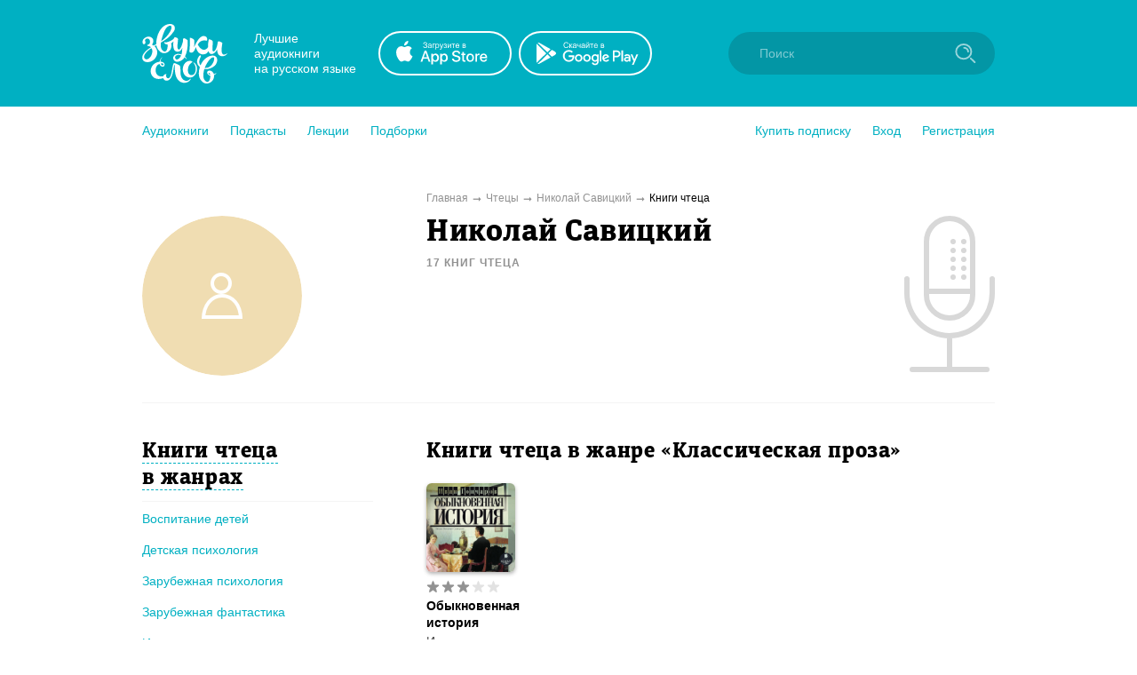

--- FILE ---
content_type: text/html; charset=utf-8
request_url: https://zvukislov.ru/actor/1781-nikolai-savitskii/books/?genre=1238
body_size: 13550
content:

  <!DOCTYPE html>
  <html lang="en">
  <head>
      <!-- Yandex.Metrika counter -->
   <script type="text/javascript" >
       (function(m,e,t,r,i,k,a){m[i]=m[i]||function(){(m[i].a=m[i].a||[]).push(arguments)};
       m[i].l=1*new Date();k=e.createElement(t),a=e.getElementsByTagName(t)[0],k.async=1,k.src=r,a.parentNode.insertBefore(k,a)})
       (window, document, "script", "https://cdn.jsdelivr.net/npm/yandex-metrica-watch/tag.js", "ym");
    
       ym(51696149, "init", {
            clickmap:true,
            trackLinks:true,
            accurateTrackBounce:true,
            webvisor:true,
            trackHash:true
       });
    </script>
    <noscript><div><img src="https://mc.yandex.ru/watch/51696149" style="position:absolute; left:-9999px;" alt="" /></div></noscript>
    <!-- /Yandex.Metrika counter -->

    <title data-react-helmet="true">Николай Савицкий – лучшие аудиокниги чтеца онлайн. Слушайте популярные аудиокниги на Звуки Слов</title>
    <meta data-react-helmet="true" name="description" content="Слушайте аудиокниги чтеца Николай Савицкий. Более 27 000 аудиокниг и радиоспектаклей онлайн с бесплатной подпиской на 7 дней."/>
    
    <meta charset="utf-8">
    <meta name="viewport" content="width=device-width, maximum-scale=1.0, minimum-scale=1.0">
    
    <link rel="shortcut icon" href="/static/web/images/favicon.ico" type="image/x-icon" class="favicon">
    <link rel="apple-touch-icon" sizes="180x180" href="/static/web/images/apple-touch-icon.png">
    <link rel="icon" type="image/png" sizes="32x32" href="/static/web/images/favicon-32x32.png">
    <link rel="icon" type="image/png" sizes="16x16" href="/static/web/images/favicon-16x16.png">
    <link rel="mask-icon" href="/static/web/images/safari-pinned-tab.svg">
    
    <meta property="og:image" content="/static/web/images/og.png" />
    <link rel="preload" as="font" crossorigin="anonymous" href="/static/web/fonts/Diaria.woff2">
    <link data-chunk="client" rel="preload" as="script" href="/static/public/vendor.32a0e71abb4808a2e027.js">
<link data-chunk="client" rel="preload" as="style" href="/static/public/client_5bd11a8e4510fc614726.css">
<link data-chunk="client" rel="preload" as="script" href="/static/public/client.b75cc4788657329d7f03.js">
<link data-chunk="ArtistBooksPage" rel="preload" as="script" href="/static/public/ArtistBooksPage.5b88eda2066141c881c8.js">
<link data-chunk="Breadcrumb" rel="preload" as="script" href="/static/public/Breadcrumb.eeb6395363fbc6b644cc.js">
<link data-chunk="CatalogContainer" rel="preload" as="script" href="/static/public/CatalogContainer.6f65b36b6a9ff8107be2.js">
<link data-chunk="CatalogAside" rel="preload" as="script" href="/static/public/CatalogAside.3dadf5b36284beef21ee.js">
<link data-chunk="Aside" rel="preload" as="script" href="/static/public/Aside.32285b30488ebd9e15d8.js">
<link data-chunk="ButtonStyled" rel="preload" as="script" href="/static/public/ButtonStyled.be03c59c39b6507231d3.js">
<link data-chunk="GroupWrapper" rel="preload" as="script" href="/static/public/GroupWrapper.aa666ef534548dea36da.js">
<link data-chunk="CatalogAsideH2" rel="preload" as="script" href="/static/public/CatalogAsideH2.da423c0e92ee3e8f7c43.js">
<link data-chunk="CatalogAsideH2FakeLink" rel="preload" as="script" href="/static/public/CatalogAsideH2FakeLink.e4e2801a2f0a54bda953.js">
<link data-chunk="CatalogAsideLinkWrapper" rel="preload" as="script" href="/static/public/CatalogAsideLinkWrapper.e98771ebcaa34794c9ff.js">
<link data-chunk="CatalogLinkStyled" rel="preload" as="script" href="/static/public/CatalogLinkStyled.ca59a0d898b1351eaa56.js">
<link data-chunk="CatalogItems" rel="preload" as="script" href="/static/public/CatalogItems.707954e51639ab9f192b.js">
<link data-chunk="BookComponent" rel="preload" as="script" href="/static/public/BookComponent.c97a6e275dc523492f84.js">
<link data-chunk="LazyImageBundle" rel="preload" as="script" href="/static/public/LazyImageBundle.34af52b7a14491586a10.js">
<link data-chunk="Pagination" rel="preload" as="script" href="/static/public/Pagination.0a6a171985e8eabb405f.js">
<link data-chunk="Notification" rel="preload" as="script" href="/static/public/Notification.0338301e404b0e6cb969.js">
    <link data-chunk="client" rel="stylesheet" href="/static/public/client_5bd11a8e4510fc614726.css">
    <style data-styled="ctgMXK dIqIFk dqCXNr fFleeA hxTGqX dYbHPY jnjIjt cNcFtb bTAqLv bHZzgd gAIVRW yWZOX gOkpks KzmkZ cjwjgb cibCGo fPhSPy cPQYHi imgWrU huonYg etjusn gjUIXM dkVjwo iVPgPl cBpafh ccbsEr lgmomh dxrNcj iITgfm ejHvcz cPOoZK dzUUoR hWSusk liQMLh iqAcaR iSBTQw gRelvI eYbOKA eoRmHc hXycPE iASBeB imKPDV hjRAUh cQyvdo sxLCX bCgBMI hoPneR fMppFH giWdso hzwumo gocioO gqASlw eoqUGc hIRxRi ihQrrH bXjVJo eltelt zAupo bMWkiW jMqBtj ecGqu gePqab CAkm iAzssG bQnZJS emIbHk iLwvon hIORlK fwswMH jvudKn cRYzuV ivIHnC eWVtru cXRLra dZnXuV cizabx gduWJf kMWDSA hXhYML bMPTTp blPpxw" data-styled-version="4.3.1">
/* sc-component-id: sc-bxivhb */
.gOkpks{width:960px;margin:0 auto;display:block;} @media (max-width:960px){.gOkpks{width:100%;}}
/* sc-component-id: sc-ifAKCX */
.lgmomh{width:960px;margin:0 auto;display:block;position:relative;padding-top:30px;padding-bottom:50px;} @media (max-width:960px){.lgmomh{width:100%;}}
/* sc-component-id: sc-jTzLTM */
.sxLCX{-webkit-align-items:center;-webkit-box-align:center;-ms-flex-align:center;align-items:center;-webkit-box-pack:center;-webkit-justify-content:center;-ms-flex-pack:center;justify-content:center;border:none;border-radius:51px;outline:none;box-sizing:border-box;-webkit-text-decoration:none;text-decoration:none;-webkit-transition:0.2s;transition:0.2s;cursor:pointer;line-height:14px;font-size:14px;text-transform:none;font-weight:700;padding:15px;display:-webkit-box;display:-webkit-flex;display:-ms-flexbox;display:flex;width:100%;height:50px;background:transparent;color:#00B0C2;border:2px solid #00B0C2;box-shadow:none;} .sxLCX:hover{background:#00B0C2;color:white;box-shadow:0 10px 20px 0 rgba(3,150,165,0.2);} .sxLCX:active{background:#0396A5;color:white;border-color:#0396A5;} .sxLCX:focus{box-shadow:0 5px 20px 0 rgba(3,150,165,0.8);}
/* sc-component-id: sc-cSHVUG */
.eoqUGc{font-size:24px;line-height:30px;font-weight:400;font-family:Diaria,serif;-webkit-letter-spacing:0.6px;-moz-letter-spacing:0.6px;-ms-letter-spacing:0.6px;letter-spacing:0.6px;color:#000;}
/* sc-component-id: sc-kGXeez */
.gjUIXM{color:#000;-webkit-transition:border 0.2s,color 0.2s;transition:border 0.2s,color 0.2s;display:inline;cursor:pointer;font-size:inherit;text-align:left;-webkit-text-decoration:none;text-decoration:none;border-bottom:1px solid #545454;} .gjUIXM:hover{color:#00B0C2;border-bottom:1px solid #00B0C2;} .gjUIXM:active{color:#545454;border-bottom:1px solid #545454;}.dkVjwo{color:#00B0C2;-webkit-transition:border 0.2s,color 0.2s;transition:border 0.2s,color 0.2s;display:inline;cursor:pointer;font-size:inherit;text-align:left;-webkit-text-decoration:none;text-decoration:none;border-bottom:1px solid transparent;} .dkVjwo:hover{border-bottom:1px solid #00B0C2;} .dkVjwo:active{color:#545454;border-bottom:1px solid #545454;}.iVPgPl{color:#000;-webkit-transition:border 0.2s,color 0.2s;transition:border 0.2s,color 0.2s;display:inline;cursor:pointer;font-size:inherit;text-align:left;-webkit-text-decoration:none;text-decoration:none;border-bottom:1px solid #00B0C2;} .iVPgPl:hover{color:#00B0C2;border-bottom:1px solid transparent;} .iVPgPl:active{color:#545454;border-bottom:1px solid #545454;}.cBpafh{color:#fff;-webkit-transition:border 0.2s,color 0.2s;transition:border 0.2s,color 0.2s;display:inline;cursor:pointer;font-size:inherit;text-align:left;-webkit-text-decoration:none;text-decoration:none;} .cBpafh:hover{border-bottom:none;} .cBpafh:active{color:#545454;border-bottom:none;}
/* sc-component-id: sc-iAyFgw */
.dIqIFk{background:#00B0C2;padding:24px;position:relative;} @media (max-width:940px){.dIqIFk{padding:14px 10px;height:100px;}}
/* sc-component-id: sc-hSdWYo */
.dqCXNr{width:960px;margin:0 auto;display:block;display:-webkit-box;display:-webkit-flex;display:-ms-flexbox;display:flex;-webkit-align-items:center;-webkit-box-align:center;-ms-flex-align:center;align-items:center;position:relative;} @media (max-width:960px){.dqCXNr{width:100%;}} @media (max-width:940px){.dqCXNr{-webkit-box-pack:center;-webkit-justify-content:center;-ms-flex-pack:center;justify-content:center;}}
/* sc-component-id: sc-eHgmQL */
.hxTGqX{color:#fff;font-size:14px;line-height:17px;width:120px;margin-left:30px;margin-right:20px;} @media (max-width:940px){.hxTGqX{display:none;}}
/* sc-component-id: sc-cvbbAY */
.dYbHPY{display:-webkit-box;display:-webkit-flex;display:-ms-flexbox;display:flex;} @media (max-width:940px){.dYbHPY{display:none;}}
/* sc-component-id: sc-brqgnP */
.jnjIjt{display:block;width:150px;height:50px;-webkit-transition:0.2s;transition:0.2s;} .jnjIjt:first-child{margin-right:8px;} .jnjIjt:hover{opacity:0.8;} .jnjIjt:active{opacity:0.6;} .jnjIjt img{display:block;}
/* sc-component-id: sc-cMljjf */
.fFleeA{display:block;-webkit-transition:0.2s;transition:0.2s;width:96px;height:72px;} .fFleeA:hover{opacity:0.8;} .fFleeA:active{opacity:0.6;} @media (max-width:940px){.fFleeA{left:0;right:0;margin:0 auto;width:80px;height:60px;top:4px;position:absolute;}.fFleeA:active,.fFleeA:hover{opacity:1;}}
/* sc-component-id: sc-jAaTju */
.cNcFtb{margin-left:auto;position:relative;z-index:2;} @media (max-width:940px){.cNcFtb{width:100%;position:absolute;top:11px;z-index:2;padding:0 10px;width:54px;right:0;}}
/* sc-component-id: sc-csuQGl */
.gAIVRW{width:24px;height:24px;background:url(/static/public/icon-search_67056329.svg) no-repeat center;background-size:contain;position:absolute;right:21px;top:12px;-webkit-transition:opacity 0.2s;transition:opacity 0.2s;z-index:1;opacity:0.6;} @media (max-width:940px){.gAIVRW{opacity:1;}}
/* sc-component-id: sc-Rmtcm */
.bHZzgd{width:300px;border:none;background:#0396A5;font-size:14px;color:white;padding:16px 16px 16px 35px;border-radius:50px;outline:none;position:relative;z-index:1;opacity:1;-webkit-transition:width 0.2s,opacity 0.2s;transition:width 0.2s,opacity 0.2s;} @media (max-width:940px){.bHZzgd{width:100%;right:0;position:absolute;font-size:0;width:54px;opacity:0;padding:0;}} .bHZzgd::-webkit-input-placeholder{color:#81CAD2;} .bHZzgd::-moz-placeholder{color:#81CAD2;} .bHZzgd:-moz-placeholder{color:#81CAD2;} .bHZzgd:-ms-input-placeholder{color:#81CAD2;}
/* sc-component-id: sc-bRBYWo */
.bTAqLv{width:100%;height:100px;position:absolute;background:#00B0C2;top:-25px;-webkit-transition:0.2s;transition:0.2s;left:0;display:none;} @media (max-width:940px){.bTAqLv{display:block;}}
/* sc-component-id: sc-gisBJw */
.hIORlK{background:#00B0C2;} .hIORlK a{border:none;}
/* sc-component-id: sc-kjoXOD */
.fwswMH{width:960px;margin:0 auto;display:block;display:-webkit-box;display:-webkit-flex;display:-ms-flexbox;display:flex;-webkit-align-items:center;-webkit-box-align:center;-ms-flex-align:center;align-items:center;} @media (max-width:960px){.fwswMH{width:100%;}} @media (max-width:940px){.fwswMH{-webkit-flex-direction:column;-ms-flex-direction:column;flex-direction:column;text-align:center;}}
/* sc-component-id: sc-cHGsZl */
.dZnXuV{width:960px;margin:0 auto;display:block;text-align:center;color:white;padding:15px 0;font-size:12px;} @media (max-width:960px){.dZnXuV{width:100%;}}
/* sc-component-id: sc-TOsTZ */
.jvudKn{display:block;-webkit-transition:0.2s;transition:0.2s;width:96px;height:72px;position:static !important;} .jvudKn:hover{opacity:0.8;} .jvudKn:active{opacity:0.6;} @media (max-width:940px){.jvudKn{left:0;right:0;margin:0 auto;width:80px;height:60px;top:4px;position:absolute;}.jvudKn:active,.jvudKn:hover{opacity:1;}}
/* sc-component-id: sc-kgAjT */
.cRYzuV{color:#fff;font-size:14px;line-height:17px;width:120px;margin-left:30px;margin-right:20px;} @media (max-width:940px){.cRYzuV{display:none;}} @media (max-width:940px){.cRYzuV{display:block;margin:0;margin-top:20px;}}
/* sc-component-id: sc-cJSrbW */
.eWVtru{display:block;width:150px;height:50px;-webkit-transition:0.2s;transition:0.2s;} .eWVtru:first-child{margin-right:8px;} .eWVtru:hover{opacity:0.8;} .eWVtru:active{opacity:0.6;} .eWVtru img{display:block;} @media (max-width:940px){.eWVtru{display:block;width:auto;}.eWVtru img{width:130px;}}
/* sc-component-id: sc-ksYbfQ */
.ivIHnC{display:-webkit-box;display:-webkit-flex;display:-ms-flexbox;display:flex;} @media (max-width:940px){.ivIHnC{display:none;}} @media (max-width:940px){.ivIHnC{display:-webkit-box;display:-webkit-flex;display:-ms-flexbox;display:flex;margin-top:20px;}}
/* sc-component-id: sc-hmzhuo */
.cXRLra{margin-left:40px;} .cXRLra a{display:block;color:white;-webkit-transition:0.2s;transition:0.2s;} .cXRLra a:hover{opacity:0.8;} .cXRLra a:active{opacity:0.6;} .cXRLra a{display:block;-webkit-flex-shrink:0;-ms-flex-negative:0;flex-shrink:0;} @media (max-width:940px){.cXRLra{margin:0;margin-top:20px;}.cXRLra a{text-align:center;}}
/* sc-component-id: sc-frDJqD */
.ctgMXK{height:auto;min-height:100%;position:relative;background:#fff;color:#000;} .ctgMXK:after{content:"";display:block;height:145px;}
/* sc-component-id: sc-kvZOFW */
.iLwvon{position:relative;padding-top:24px;margin-top:-145px;min-height:145px;}
/* sc-component-id: sc-jbKcbu */
.yWZOX{display:-webkit-box;display:-webkit-flex;display:-ms-flexbox;display:flex;-webkit-align-items:center;-webkit-box-align:center;-ms-flex-align:center;align-items:center;background:#fff;height:54px;} @media (max-width:940px){.yWZOX{position:absolute;top:22px;left:27px;background:transparent;}}
/* sc-component-id: sc-jqCOkK */
.huonYg{margin-right:24px;font-size:14px;-webkit-transition:0.2s;transition:0.2s;cursor:pointer;position:relative;color:#00B0C2;} .huonYg a{display:block;color:inherit;-webkit-text-decoration:none;text-decoration:none;width:100%;border:none !important;} .huonYg:hover,.huonYg a:hover{color:#545454;} .huonYg:active{opacity:0.7;} .huonYg:last-child{margin:0;}.etjusn{margin-right:24px;font-size:14px;-webkit-transition:0.2s;transition:0.2s;cursor:pointer;position:relative;color:#00B0C2;border-top:1px solid #d2d2d2;padding-top:20px;} .etjusn a{display:block;color:inherit;-webkit-text-decoration:none;text-decoration:none;width:100%;border:none !important;} .etjusn:hover,.etjusn a:hover{color:#545454;} .etjusn:active{opacity:0.7;} .etjusn:last-child{margin:0;}
/* sc-component-id: sc-fYxtnH */
.ccbsEr{display:none;} @media (max-width:940px){.ccbsEr{display:block;}}
/* sc-component-id: sc-tilXH */
.fPhSPy{display:block;} @media (max-width:940px){.fPhSPy{display:none;}}
/* sc-component-id: sc-hEsumM */
.imgWrU{display:-webkit-box;display:-webkit-flex;display:-ms-flexbox;display:flex;}
/* sc-component-id: sc-ktHwxA */
.cPQYHi{display:-webkit-box;display:-webkit-flex;display:-ms-flexbox;display:flex;-webkit-align-items:center;-webkit-box-align:center;-ms-flex-align:center;align-items:center;-webkit-box-pack:justify;-webkit-justify-content:space-between;-ms-flex-pack:justify;justify-content:space-between;} @media (max-width:940px){.cPQYHi{display:none;-webkit-user-select:none;-moz-user-select:none;-ms-user-select:none;user-select:none;}}
/* sc-component-id: sc-cIShpX */
.cjwjgb{position:relative;}
/* sc-component-id: sc-kafWEX */
.cibCGo{width:24px;height:24px;display:none;cursor:pointer;-webkit-transition:0.2s;transition:0.2s;} @media (max-width:940px){.cibCGo{display:block;}}
/* sc-component-id: sc-jwKygS */
.kMWDSA{margin-left:10px;margin-right:10px;}
/* sc-component-id: sc-btzYZH */
.hXhYML{margin-right:10px;height:35px;}
/* sc-component-id: sc-lhVmIH */
.bMPTTp{margin-right:10px;}
/* sc-component-id: sc-bYSBpT */
.blPpxw{display:inline-block;margin-left:5px;font-weight:700;color:#3a3a3a;} .blPpxw span{color:#a0cc4e;}
/* sc-component-id: sc-elJkPf */
.cizabx{text-align:center;background:#F4F4F4;display:-webkit-box;display:-webkit-flex;display:-ms-flexbox;display:flex;-webkit-align-items:center;-webkit-box-align:center;-ms-flex-align:center;align-items:center;-webkit-box-pack:center;-webkit-justify-content:center;-ms-flex-pack:center;justify-content:center;padding:10px;} @media (max-width:940px){.cizabx{display:block;}}
/* sc-component-id: sc-jtRfpW */
.gduWJf{display:-webkit-box;display:-webkit-flex;display:-ms-flexbox;display:flex;-webkit-align-items:center;-webkit-box-align:center;-ms-flex-align:center;align-items:center;-webkit-box-pack:center;-webkit-justify-content:center;-ms-flex-pack:center;justify-content:center;}
/* sc-component-id: sc-eXEjpC */
.iITgfm{width:300px;min-width:300px;margin-right:20px;} @media (max-width:940px){.iITgfm{width:100%;}}
/* sc-component-id: sc-ibxdXY */
.ejHvcz{width:640px;} @media (max-width:940px){.ejHvcz{width:100%;}}
/* sc-component-id: sc-daURTG */
.ecGqu{display:-webkit-box;display:-webkit-flex;display:-ms-flexbox;display:flex;margin-right:0;}
/* sc-component-id: sc-bXGyLb */
.gePqab{display:-webkit-box;display:-webkit-flex;display:-ms-flexbox;display:flex;position:absolute;top:0;pointer-events:none;}
/* sc-component-id: sc-eLExRp */
.jMqBtj{display:-webkit-inline-box;display:-webkit-inline-flex;display:-ms-inline-flexbox;display:inline-flex;position:relative;-webkit-align-items:center;-webkit-box-align:center;-ms-flex-align:center;align-items:center;margin-bottom:5px;-webkit-transition:0.2s;transition:0.2s;opacity:1;cursor:default;} .jMqBtj svg{display:block;-webkit-flex-shrink:0;-ms-flex-negative:0;flex-shrink:0;width:15px;height:15px;} .jMqBtj .star-wrapper:not(:last-child){margin-right:2px;} @media (max-width:940px){.jMqBtj{margin-bottom:0;}}
/* sc-component-id: sc-TFwJa */
.ihQrrH{display:block;width:130px;} @media (max-width:940px){.ihQrrH{width:100%;max-width:500px;display:-webkit-box;display:-webkit-flex;display:-ms-flexbox;display:flex;}}
/* sc-component-id: sc-bHwgHz */
.CAkm{display:block;font-size:14px;line-height:19px;font-weight:700;-webkit-text-decoration:none;text-decoration:none;-webkit-hyphens:auto;-moz-hyphens:auto;-ms-hyphens:auto;hyphens:auto;color:#000;-webkit-transition:0.2s;transition:0.2s;margin-bottom:2px;overflow:hidden;display:-webkit-box;-webkit-line-clamp:3;-webkit-box-orient:vertical;} @media (max-width:940px){.CAkm{-webkit-line-clamp:2;}} .CAkm:hover{color:#545454;}
/* sc-component-id: sc-krDsej */
.bQnZJS{font-size:11px;opacity:0.7;color:#929292;display:-webkit-box;display:-webkit-flex;display:-ms-flexbox;display:flex;-webkit-align-items:center;-webkit-box-align:center;-ms-flex-align:center;align-items:center;margin-top:5px;white-space:nowrap;} .bQnZJS img{display:block;width:18px;min-width:18px;margin-right:5px;}
/* sc-component-id: sc-dTdPqK */
.iAzssG{display:block;font-size:14px;line-height:19px;font-weight:500;-webkit-text-decoration:none;text-decoration:none;color:#4a4a4a;-webkit-transition:0.2s;transition:0.2s;margin-bottom:6px;} .iAzssG:hover{color:black;}
/* sc-component-id: sc-itybZL */
.bMWkiW{display:-webkit-box;display:-webkit-flex;display:-ms-flexbox;display:flex;}
/* sc-component-id: sc-eMigcr */
@media (max-width:940px){.zAupo{display:-webkit-box;display:-webkit-flex;display:-ms-flexbox;display:flex;-webkit-flex-direction:column;-ms-flex-direction:column;flex-direction:column;}.zAupo .sc-bHwgHz{-webkit-order:1;-ms-flex-order:1;order:1;margin-bottom:0px;}.zAupo .sc-dTdPqK{-webkit-order:2;-ms-flex-order:2;order:2;margin-bottom:4px;}.zAupo .sc-itybZL{margin-top:0;-webkit-order:3;-ms-flex-order:3;order:3;}.zAupo .sc-krDsej{margin-top:5px;-webkit-order:4;-ms-flex-order:4;order:4;}}
/* sc-component-id: sc-fzsDOv */
.eltelt{display:inline-block;-webkit-transition:0.2s;transition:0.2s;border-radius:6px;} .eltelt:hover{opacity:0.8;}
/* sc-component-id: sc-gPWkxV */
.hIRxRi{display:-webkit-box;display:-webkit-flex;display:-ms-flexbox;display:flex;-webkit-flex-wrap:wrap;-ms-flex-wrap:wrap;flex-wrap:wrap;} .hIRxRi:not(:first-child){margin-top:20px;} @media (max-width:940px){.hIRxRi:not(:first-child){margin-top:0;}} .hIRxRi .sc-fOKMvo{margin-right:20px;margin-bottom:20px;} @media (max-width:940px){.hIRxRi .sc-fOKMvo{width:100%;margin-right:0;}} @media (max-width:400px){.hIRxRi{-webkit-flex-wrap:nowrap;-ms-flex-wrap:nowrap;flex-wrap:nowrap;-webkit-flex-direction:column;-ms-flex-direction:column;flex-direction:column;-webkit-align-items:center;-webkit-box-align:center;-ms-flex-align:center;align-items:center;}} @media (max-width:940px){.hIRxRi{padding:15px;-webkit-box-pack:center;-webkit-justify-content:center;-ms-flex-pack:center;justify-content:center;}}
/* sc-component-id: sc-jVODtj */
.bXjVJo{display:block;margin-bottom:9px;width:100px;height:100px;border-radius:6px;box-shadow:0 2px 4px 0 rgba(0,0,0,0.3);} @media (max-width:940px){.bXjVJo{margin-bottom:0;margin-right:10px;}} .bXjVJo.current{position:relative;display:block;} .bXjVJo.current:after{border-radius:6px;content:"";display:block;width:100px;height:100px;position:absolute;left:0;top:0;background:rgba(3,150,165,0.6);}
/* sc-component-id: sc-kUaPvJ */
.emIbHk{position:relative;top:-1px;}
/* sc-component-id: sc-jtRlXQ */
.dxrNcj{width:960px;margin:0 auto;display:block;display:-webkit-box;display:-webkit-flex;display:-ms-flexbox;display:flex;margin-top:10px;margin-bottom:10px;font-size:12px;color:#000;} @media (max-width:960px){.dxrNcj{width:100%;}} @media (max-width:940px){.dxrNcj{display:block;}} @media (max-width:940px){.dxrNcj{display:none;}}
/* sc-component-id: sc-bGbJRg */
.dzUUoR:after{content:"➞";color:#929292;position:relative;margin:0 5px;top:1px;}
/* sc-component-id: sc-bEjcJn */
.cPOoZK{color:#929292;-webkit-transition:0.2s;transition:0.2s;} .cPOoZK:hover{opacity:0.8;}
/* sc-component-id: sc-ePZHVD */
.imKPDV{display:-webkit-box;display:-webkit-flex;display:-ms-flexbox;display:flex;margin-top:40px;} @media (max-width:940px){.imKPDV{display:block;margin-top:16px;}}
/* sc-component-id: sc-likbZx */
.hjRAUh{display:block;min-width:320px;padding-right:60px;} @media (max-width:940px){.hjRAUh{margin-bottom:20px;padding:0 15px 0 15px;}}
/* sc-component-id: sc-eKZiaR */
.gqASlw{display:block;width:640px;min-width:640px;} @media (max-width:940px){.gqASlw{width:100%;min-width:100%;}.gqASlw .sc-cSHVUG,.gqASlw .sc-kAzzGY{max-width:500px;margin:0 auto;}@media (max-width:525px){.gqASlw .sc-cSHVUG,.gqASlw .sc-kAzzGY{padding:0 15px;}}.gqASlw .sc-cSHVUG{font-size:20px;}}
/* sc-component-id: sc-gpHHfC */
.iqAcaR{display:-webkit-box;display:-webkit-flex;display:-ms-flexbox;display:flex;-webkit-align-items:center;-webkit-box-align:center;-ms-flex-align:center;align-items:center;-webkit-box-pack:center;-webkit-justify-content:center;-ms-flex-pack:center;justify-content:center;width:180px;height:180px;overflow:hidden;border-radius:100%;} @media (max-width:940px){.iqAcaR{width:90px;height:90px;}}
/* sc-component-id: sc-gVyKpa */
.iSBTQw{width:100%;}
/* sc-component-id: sc-eXNvrr */
.iASBeB{position:absolute;top:0;right:0;} @media (max-width:940px){.iASBeB img{height:90px;}}
/* sc-component-id: sc-cpmKsF */
.hWSusk{width:960px;margin:0 auto;display:block;display:-webkit-box;display:-webkit-flex;display:-ms-flexbox;display:flex;border-bottom:1px solid #F4F4F4;padding-bottom:30px;} @media (max-width:960px){.hWSusk{width:100%;}} @media (max-width:940px){.hWSusk{display:block;}} @media (max-width:940px){.hWSusk{display:-webkit-box;display:-webkit-flex;display:-ms-flexbox;display:flex;padding-left:15px;padding-right:15px;}}
/* sc-component-id: sc-kQsIoO */
.eoRmHc{display:inline-block;margin-top:5px;font-size:12px;text-transform:uppercase;color:#929292;font-weight:700;-webkit-letter-spacing:1px;-moz-letter-spacing:1px;-ms-letter-spacing:1px;letter-spacing:1px;} @media (max-width:940px){.eoRmHc{font-size:10px;margin-top:0;}}
/* sc-component-id: sc-gPzReC */
.liQMLh{width:300px;min-width:300px;margin-right:20px;} @media (max-width:940px){.liQMLh{width:100%;}} @media (max-width:940px){.liQMLh{min-width:90px;max-width:90px;}}
/* sc-component-id: sc-jrIrqw */
.gRelvI{width:640px;position:relative;padding-right:120px;} @media (max-width:940px){.gRelvI{width:100%;}} @media (max-width:940px){.gRelvI{padding-right:40px;}}
/* sc-component-id: sc-hjRWVT */
.eYbOKA{font-size:34px;line-height:39px;font-weight:400;font-family:Diaria,serif;-webkit-letter-spacing:0.6px;-moz-letter-spacing:0.6px;-ms-letter-spacing:0.6px;letter-spacing:0.6px;color:#000;} @media (max-width:910px){.eYbOKA{font-size:20px;line-height:25px;}} @media (max-width:940px){.eYbOKA{font-size:15px;line-height:20px;}}
/* sc-component-id: sc-iybRtq */
.hXycPE{margin-top:8px;font-size:14px;line-height:1.5;} .hXycPE a{color:#00B0C2;}
/* sc-component-id: sc-ugnQR */
.cQyvdo{display:none;max-width:320px;margin:0 auto;margin-bottom:10px;} @media (max-width:940px){.cQyvdo{display:block;max-width:500px;}}
/* sc-component-id: sc-eIHaNI */
.bCgBMI{margin-bottom:30px;} @media (max-width:940px){.bCgBMI{display:none;}}
/* sc-component-id: sc-eTpRJs */
.hoPneR{padding-bottom:10px;padding-right:20px;margin-top:30px;margin-bottom:10px;border-bottom:1px solid #F4F4F4;} .hoPneR:first-child{margin-top:0;}
/* sc-component-id: sc-dxZgTM */
.fMppFH{font-size:24px;line-height:30px;font-weight:400;font-family:Diaria,serif;-webkit-letter-spacing:0.6px;-moz-letter-spacing:0.6px;-ms-letter-spacing:0.6px;letter-spacing:0.6px;color:#000;display:inline;border-bottom:1px dashed #00B0C2;cursor:pointer;-webkit-transition:0.2s;transition:0.2s;} .fMppFH:hover{color:#00B0C2;border-bottom-color:transparent;}
/* sc-component-id: sc-iomxrj */
.giWdso{margin-bottom:17px;margin-right:15px;line-height:1.3;}
/* sc-component-id: sc-dvCyap */
.hzwumo{display:inline;}.gocioO{display:inline;border-bottom:transparent;pointer-events:none;}</style>
  </head>
  <body>
    <div id="app" class="root"><div id="content-base" class="sc-frDJqD ctgMXK"><div id="header" class="sc-iAyFgw dIqIFk"><div class="sc-bxivhb sc-hSdWYo dqCXNr"><a href="/"><img src="/static/public/logo-white_e11cc2df.svg" alt="" class="sc-cMljjf fFleeA"/></a><div class="sc-eHgmQL hxTGqX">Лучшие аудиокниги <br/>на русском языке</div><div class="sc-cvbbAY dYbHPY"><a href="https://redirect.appmetrica.yandex.com/serve/1178279501214330830?site_id=header" target="_blank" class="sc-brqgnP jnjIjt"><img src="/static/public/appstote-white_11c5875d.svg" alt=""/></a><a href="https://redirect.appmetrica.yandex.com/serve/457703511442876946?site_id=header" target="_blank" class="sc-brqgnP jnjIjt"><img src="/static/public/playmarket-white_6f983eba.svg" alt=""/></a></div><div class="sc-jAaTju cNcFtb"><div class="sc-bRBYWo bTAqLv"></div><input class="jest-input sc-Rmtcm bHZzgd" value="" placeholder="Поиск"/><div class="sc-csuQGl gAIVRW"></div></div></div></div><div id="menu" class="sc-jbKcbu yWZOX"><div class="sc-bxivhb gOkpks"><div class="sc-dNLxif KzmkZ"><div class="sc-cIShpX cjwjgb"><svg width="24" height="24" viewBox="0 0 24 24" class="sc-kafWEX cibCGo"><rect x="5" y="17" width="14" height="2" rx="1" fill="white"></rect><rect x="5" y="11" width="14" height="2" rx="1" fill="white"></rect><rect x="5" y="5" width="14" height="2" rx="1" fill="white"></rect></svg><div class="sc-tilXH fPhSPy"><div class="sc-ktHwxA cPQYHi"><div class="sc-hEsumM imgWrU"><div role="button" class="sc-jqCOkK huonYg"><a class="sc-kGXeez gjUIXM" href="/catalog/" variation="default">Аудиокниги</a></div><div role="button" class="sc-jqCOkK huonYg"><a class="sc-kGXeez gjUIXM" href="/series/?type=podcast" variation="default">Подкасты</a></div><div role="button" class="sc-jqCOkK huonYg"><a class="sc-kGXeez gjUIXM" href="/series/?type=lecture" variation="default">Лекции</a></div><div role="button" class="sc-jqCOkK huonYg"><a class="sc-kGXeez gjUIXM" href="/booksets/" variation="default">Подборки</a></div></div><div class="sc-hEsumM imgWrU"><div role="button" class="sc-jqCOkK huonYg"><a class="sc-kGXeez gjUIXM" href="/subscription/" variation="default">Купить подписку</a></div><div role="button" class="jest-menu-login sc-jqCOkK huonYg">Вход</div><div role="button" class="jest-menu-registration sc-jqCOkK huonYg">Регистрация</div></div></div></div><div class="sc-fYxtnH ccbsEr"><div class="sc-ktHwxA cPQYHi"><div role="button" class="sc-jqCOkK huonYg"><a class="sc-kGXeez gjUIXM" href="/subscription/" variation="default">Купить подписку</a></div><div role="button" class="sc-jqCOkK huonYg">Вход</div><div role="button" class="sc-jqCOkK huonYg">Регистрация</div><div role="button" class="sc-jqCOkK etjusn"><a class="sc-kGXeez gjUIXM" href="/catalog/" variation="default">Аудиокниги</a></div><div role="button" class="sc-jqCOkK huonYg"><a class="sc-kGXeez gjUIXM" href="/series/?type=podcast" variation="default">Подкасты</a></div><div role="button" class="sc-jqCOkK huonYg"><a class="sc-kGXeez gjUIXM" href="/series/?type=lecture" variation="default">Лекции</a></div><div role="button" class="sc-jqCOkK huonYg"><a class="sc-kGXeez gjUIXM" href="/booksets/" variation="default">Подборки</a></div></div></div></div></div></div></div><div class="sc-bxivhb sc-ifAKCX lgmomh"><div class="sc-bxivhb sc-esjQYD sc-jtRlXQ dxrNcj"><div class="sc-eXEjpC iITgfm"></div><div itemscope="" itemType="http://schema.org/BreadcrumbList" class="sc-ibxdXY ejHvcz"><span itemProp="itemListElement" itemscope="" itemType="http://schema.org/ListItem"><a itemProp="item" class="sc-bEjcJn cPOoZK" href="/"><span itemProp="name">Главная</span></a><span class="sc-bGbJRg dzUUoR"></span><meta itemProp="position" content="1"/></span><span itemProp="itemListElement" itemscope="" itemType="http://schema.org/ListItem"><a itemProp="item" class="sc-bEjcJn cPOoZK" href="/actor/"><span itemProp="name">Чтецы</span></a><span class="sc-bGbJRg dzUUoR"></span><meta itemProp="position" content="2"/></span><span itemProp="itemListElement" itemscope="" itemType="http://schema.org/ListItem"><a itemProp="item" class="sc-bEjcJn cPOoZK" href="/actor/1781-nikolai-savitskii"><span itemProp="name">Николай Савицкий</span></a><span class="sc-bGbJRg dzUUoR"></span><meta itemProp="position" content="3"/></span><span>Книги чтеца</span></div></div><div itemscope="" itemType="http://schema.org/Person" class="sc-bxivhb sc-esjQYD sc-cpmKsF hWSusk"><div class="sc-eXEjpC sc-gPzReC liQMLh"><div class="sc-gpHHfC iqAcaR"><img src="https://zvukislov.ru/storage/public/null/default_author_avatar.png" itemProp="image" class="sc-gVyKpa iSBTQw"/></div></div><div class="sc-ibxdXY sc-jrIrqw gRelvI"><h1 itemProp="name" class="sc-jzJRlG sc-hjRWVT eYbOKA">Николай Савицкий</h1><span style="display:none" itemProp="disambiguatingDescription">actor</span><h2 class="sc-kQsIoO eoRmHc">17<!-- --> <!-- -->книг<!-- --> <!-- -->чтеца</h2><div class="sc-iybRtq hXycPE"></div><div class="sc-eXNvrr iASBeB"><img src="/static/public/icon-microphone_e379a127.svg" alt=""/></div></div></div><div class="sc-ePZHVD imKPDV"><div class="sc-likbZx hjRAUh"><button class="sc-ugnQR cQyvdo sc-jTzLTM sxLCX">Книги чтеца в жанрах</button><div class="sc-eIHaNI bCgBMI"><div class="sc-eTpRJs hoPneR"><h2 class="sc-cSHVUG sc-dxZgTM fMppFH">Книги чтеца в жанрах</h2></div><div class="sc-iomxrj giWdso"><a class="sc-dvCyap hzwumo sc-kGXeez dkVjwo" href="/actor/1781-nikolai-savitskii/books/?genre=1196" variation="irisBlue">Воспитание детей</a></div><div class="sc-iomxrj giWdso"><a class="sc-dvCyap hzwumo sc-kGXeez dkVjwo" href="/actor/1781-nikolai-savitskii/books/?genre=1256" variation="irisBlue">Детская психология</a></div><div class="sc-iomxrj giWdso"><a class="sc-dvCyap hzwumo sc-kGXeez dkVjwo" href="/actor/1781-nikolai-savitskii/books/?genre=1221" variation="irisBlue">Зарубежная психология</a></div><div class="sc-iomxrj giWdso"><a class="sc-dvCyap hzwumo sc-kGXeez dkVjwo" href="/actor/1781-nikolai-savitskii/books/?genre=1227" variation="irisBlue">Зарубежная фантастика</a></div><div class="sc-iomxrj giWdso"><a class="sc-dvCyap hzwumo sc-kGXeez dkVjwo" href="/actor/1781-nikolai-savitskii/books/?genre=953" variation="irisBlue">Иронические детективы</a></div><div class="sc-iomxrj giWdso"><a class="sc-dvCyap hzwumo sc-kGXeez dkVjwo" href="/actor/1781-nikolai-savitskii/books/?genre=1664" variation="irisBlue">Йога</a></div><div class="sc-iomxrj giWdso"><div to="/actor/1781-nikolai-savitskii/books/?genre=1238" class="sc-dvCyap gocioO sc-kGXeez iVPgPl">Классическая проза</div></div><div class="sc-iomxrj giWdso"><a class="sc-dvCyap hzwumo sc-kGXeez dkVjwo" href="/actor/1781-nikolai-savitskii/books/?genre=1647" variation="irisBlue">Научная фантастика</a></div><div class="sc-iomxrj giWdso"><a class="sc-dvCyap hzwumo sc-kGXeez dkVjwo" href="/actor/1781-nikolai-savitskii/books/?genre=1310" variation="irisBlue">Остросюжетные любовные романы</a></div><div class="sc-iomxrj giWdso"><a class="sc-dvCyap hzwumo sc-kGXeez dkVjwo" href="/actor/1781-nikolai-savitskii/books/?genre=1343" variation="irisBlue">Педагогика</a></div><div class="sc-iomxrj giWdso"><a class="sc-dvCyap hzwumo sc-kGXeez dkVjwo active" aria-current="page" href="/actor/1781-nikolai-savitskii/books/" variation="irisBlue">Все</a></div></div></div><div class="sc-eKZiaR gqASlw"><h2 class="sc-cSHVUG eoqUGc">Книги чтеца в жанре «Классическая проза»</h2><div class="sc-dUjcNx sc-gPWkxV hIRxRi"><div class="sc-fOKMvo jest-book-item sc-TFwJa ihQrrH"><a adaptive="true" class="jest-cover-link   sc-jVODtj bXjVJo" href="/books/21462-obyknovennaia-istoriia/"><span class=" lazy-load-image-background opacity" style="background-image:url( );background-size:100% 100%;color:transparent;display:inline-block;height:100px;width:100px"><span class="jest-cover sc-fzsDOv eltelt" style="display:inline-block;height:100px;width:100px"></span></span></a><div class="sc-eMigcr zAupo"><div class="sc-itybZL bMWkiW"><div class="sc-eLExRp jMqBtj"><div class="sc-daURTG ecGqu"><div class="star-wrapper"><svg width="22" height="22" viewBox="0 0 22 22" fill="none" xmlns="http://www.w3.org/2000/svg"><path d="M13.5517 8.18543L13.6715 8.52292H14.0264H19.9946C20.4836 8.52292 20.6865 9.1554 20.2906 9.44529L15.4599 12.9825L15.182 13.186L15.2672 13.5217L16.7483 19.3601C16.8648 19.8193 16.3522 20.1764 15.9688 19.903L11.2908 16.5668L11.0087 16.3655L10.7208 16.5587L5.72386 19.9128C5.32907 20.1778 4.82329 19.7962 4.96263 19.3384L6.72624 13.5451L6.83237 13.1966L6.54011 12.9825L1.70938 9.44529C1.31347 9.1554 1.51644 8.52292 2.00537 8.52292H7.97354H8.32844L8.44829 8.18543L10.5252 2.33751C10.685 1.8875 11.3149 1.8875 11.4747 2.33751L13.5517 8.18543Z" fill="#E2E2E2" stroke="#E2E2E2"></path></svg></div><div class="star-wrapper"><svg width="22" height="22" viewBox="0 0 22 22" fill="none" xmlns="http://www.w3.org/2000/svg"><path d="M13.5517 8.18543L13.6715 8.52292H14.0264H19.9946C20.4836 8.52292 20.6865 9.1554 20.2906 9.44529L15.4599 12.9825L15.182 13.186L15.2672 13.5217L16.7483 19.3601C16.8648 19.8193 16.3522 20.1764 15.9688 19.903L11.2908 16.5668L11.0087 16.3655L10.7208 16.5587L5.72386 19.9128C5.32907 20.1778 4.82329 19.7962 4.96263 19.3384L6.72624 13.5451L6.83237 13.1966L6.54011 12.9825L1.70938 9.44529C1.31347 9.1554 1.51644 8.52292 2.00537 8.52292H7.97354H8.32844L8.44829 8.18543L10.5252 2.33751C10.685 1.8875 11.3149 1.8875 11.4747 2.33751L13.5517 8.18543Z" fill="#E2E2E2" stroke="#E2E2E2"></path></svg></div><div class="star-wrapper"><svg width="22" height="22" viewBox="0 0 22 22" fill="none" xmlns="http://www.w3.org/2000/svg"><path d="M13.5517 8.18543L13.6715 8.52292H14.0264H19.9946C20.4836 8.52292 20.6865 9.1554 20.2906 9.44529L15.4599 12.9825L15.182 13.186L15.2672 13.5217L16.7483 19.3601C16.8648 19.8193 16.3522 20.1764 15.9688 19.903L11.2908 16.5668L11.0087 16.3655L10.7208 16.5587L5.72386 19.9128C5.32907 20.1778 4.82329 19.7962 4.96263 19.3384L6.72624 13.5451L6.83237 13.1966L6.54011 12.9825L1.70938 9.44529C1.31347 9.1554 1.51644 8.52292 2.00537 8.52292H7.97354H8.32844L8.44829 8.18543L10.5252 2.33751C10.685 1.8875 11.3149 1.8875 11.4747 2.33751L13.5517 8.18543Z" fill="#E2E2E2" stroke="#E2E2E2"></path></svg></div><div class="star-wrapper"><svg width="22" height="22" viewBox="0 0 22 22" fill="none" xmlns="http://www.w3.org/2000/svg"><path d="M13.5517 8.18543L13.6715 8.52292H14.0264H19.9946C20.4836 8.52292 20.6865 9.1554 20.2906 9.44529L15.4599 12.9825L15.182 13.186L15.2672 13.5217L16.7483 19.3601C16.8648 19.8193 16.3522 20.1764 15.9688 19.903L11.2908 16.5668L11.0087 16.3655L10.7208 16.5587L5.72386 19.9128C5.32907 20.1778 4.82329 19.7962 4.96263 19.3384L6.72624 13.5451L6.83237 13.1966L6.54011 12.9825L1.70938 9.44529C1.31347 9.1554 1.51644 8.52292 2.00537 8.52292H7.97354H8.32844L8.44829 8.18543L10.5252 2.33751C10.685 1.8875 11.3149 1.8875 11.4747 2.33751L13.5517 8.18543Z" fill="#E2E2E2" stroke="#E2E2E2"></path></svg></div><div class="star-wrapper"><svg width="22" height="22" viewBox="0 0 22 22" fill="none" xmlns="http://www.w3.org/2000/svg"><path d="M13.5517 8.18543L13.6715 8.52292H14.0264H19.9946C20.4836 8.52292 20.6865 9.1554 20.2906 9.44529L15.4599 12.9825L15.182 13.186L15.2672 13.5217L16.7483 19.3601C16.8648 19.8193 16.3522 20.1764 15.9688 19.903L11.2908 16.5668L11.0087 16.3655L10.7208 16.5587L5.72386 19.9128C5.32907 20.1778 4.82329 19.7962 4.96263 19.3384L6.72624 13.5451L6.83237 13.1966L6.54011 12.9825L1.70938 9.44529C1.31347 9.1554 1.51644 8.52292 2.00537 8.52292H7.97354H8.32844L8.44829 8.18543L10.5252 2.33751C10.685 1.8875 11.3149 1.8875 11.4747 2.33751L13.5517 8.18543Z" fill="#E2E2E2" stroke="#E2E2E2"></path></svg></div></div><div class="sc-bXGyLb gePqab"><div class="jest-book-rating star-wrapper "><svg width="22" height="22" viewBox="0 0 22 22" fill="none" xmlns="http://www.w3.org/2000/svg"><path d="M13.5517 8.18543L13.6715 8.52292H14.0264H19.9946C20.4836 8.52292 20.6865 9.1554 20.2906 9.44529L15.4599 12.9825L15.182 13.186L15.2672 13.5217L16.7483 19.3601C16.8648 19.8193 16.3522 20.1764 15.9688 19.903L11.2908 16.5668L11.0087 16.3655L10.7208 16.5587L5.72386 19.9128C5.32907 20.1778 4.82329 19.7962 4.96263 19.3384L6.72624 13.5451L6.83237 13.1966L6.54011 12.9825L1.70938 9.44529C1.31347 9.1554 1.51644 8.52292 2.00537 8.52292H7.97354H8.32844L8.44829 8.18543L10.5252 2.33751C10.685 1.8875 11.3149 1.8875 11.4747 2.33751L13.5517 8.18543Z" fill="#929292" stroke="#929292"></path></svg></div><div class="jest-book-rating star-wrapper "><svg width="22" height="22" viewBox="0 0 22 22" fill="none" xmlns="http://www.w3.org/2000/svg"><path d="M13.5517 8.18543L13.6715 8.52292H14.0264H19.9946C20.4836 8.52292 20.6865 9.1554 20.2906 9.44529L15.4599 12.9825L15.182 13.186L15.2672 13.5217L16.7483 19.3601C16.8648 19.8193 16.3522 20.1764 15.9688 19.903L11.2908 16.5668L11.0087 16.3655L10.7208 16.5587L5.72386 19.9128C5.32907 20.1778 4.82329 19.7962 4.96263 19.3384L6.72624 13.5451L6.83237 13.1966L6.54011 12.9825L1.70938 9.44529C1.31347 9.1554 1.51644 8.52292 2.00537 8.52292H7.97354H8.32844L8.44829 8.18543L10.5252 2.33751C10.685 1.8875 11.3149 1.8875 11.4747 2.33751L13.5517 8.18543Z" fill="#929292" stroke="#929292"></path></svg></div><div class="jest-book-rating star-wrapper "><svg width="22" height="22" viewBox="0 0 22 22" fill="none" xmlns="http://www.w3.org/2000/svg"><path d="M13.5517 8.18543L13.6715 8.52292H14.0264H19.9946C20.4836 8.52292 20.6865 9.1554 20.2906 9.44529L15.4599 12.9825L15.182 13.186L15.2672 13.5217L16.7483 19.3601C16.8648 19.8193 16.3522 20.1764 15.9688 19.903L11.2908 16.5668L11.0087 16.3655L10.7208 16.5587L5.72386 19.9128C5.32907 20.1778 4.82329 19.7962 4.96263 19.3384L6.72624 13.5451L6.83237 13.1966L6.54011 12.9825L1.70938 9.44529C1.31347 9.1554 1.51644 8.52292 2.00537 8.52292H7.97354H8.32844L8.44829 8.18543L10.5252 2.33751C10.685 1.8875 11.3149 1.8875 11.4747 2.33751L13.5517 8.18543Z" fill="#929292" stroke="#929292"></path></svg></div></div></div></div><a class="jest-title-link sc-bHwgHz CAkm" href="/books/21462-obyknovennaia-istoriia/">Обыкновенная история</a><a class="jest-author-link sc-dTdPqK iAzssG" href="/author/143-ivan-aleksandrovich-goncharov/">Иван Александрович Гончаров</a><div class="jest-length sc-krDsej bQnZJS"><img src="/static/public/icon-time_20e93619.svg" alt=""/><span class="sc-kUaPvJ emIbHk">16 часов 28 минут</span></div></div></div></div></div></div></div> </div><div class="sc-kvZOFW iLwvon sc-gisBJw hIORlK" id="footer"><div class="sc-bxivhb sc-kjoXOD fwswMH"><a class="sc-kGXeez cBpafh" href="/" variation="white"><img src="/static/public/logo-white_e11cc2df.svg" alt="" class="sc-cMljjf sc-TOsTZ jvudKn"/></a><div class="sc-eHgmQL sc-kgAjT cRYzuV">Лучшие аудиокниги <br/>на русском языке</div><div class="sc-cvbbAY sc-ksYbfQ ivIHnC"><a href="https://redirect.appmetrica.yandex.com/serve/1178279501214330830?site_id=main_footer" target="_blank" class="sc-brqgnP sc-cJSrbW eWVtru"><img src="/static/public/appstote-white_11c5875d.svg" alt=""/></a><a href="https://redirect.appmetrica.yandex.com/serve/457703511442876946?site_id=main_footer" target="_blank" class="sc-brqgnP sc-cJSrbW eWVtru"><img src="/static/public/playmarket-white_6f983eba.svg" alt=""/></a></div><div class="sc-jWBwVP sc-hmzhuo cXRLra"><a class="sc-kGXeez cBpafh" href="/company/oferta/" variation="white">Условия использования</a><a class="sc-kGXeez cBpafh" href="/company/privacy-policy/" variation="white">Политика конфиденциальности</a><a class="sc-kGXeez cBpafh" href="/help/" variation="white">Справочный центр</a></div></div><div class="sc-bxivhb sc-cHGsZl dZnXuV">© 2019</div></div><div class="sc-elJkPf cizabx">Мы принимаем к оплате<!-- --> <div class="sc-jtRfpW gduWJf"><img src="/static/public/icon-visa-big_4f12e597.svg" alt="" class="sc-jwKygS kMWDSA"/><img src="/static/public/icon-master-card_251893b5.svg" alt="" class="sc-btzYZH hXhYML"/><img src="/static/public/icon-mir_95cc62d1.svg" alt="" class="sc-lhVmIH bMPTTp"/></div>с помощью<!-- --> <span class="sc-bYSBpT blPpxw"><span>pay</span>online</span></div></div>
    <script>window.__STATE__ = JSON.parse("{\"authors\":{\"authors\":[],\"authorsCount\":0,\"isFetched\":false,\"isFetching\":false},\"artist\":{\"artist\":{\"id\":1781,\"uri\":\"/api/actors/1781/\",\"slug\":\"nikolai-savitskii\",\"cover_name\":\"\u041D\u0438\u043A\u043E\u043B\u0430\u0439 \u0421\u0430\u0432\u0438\u0446\u043A\u0438\u0439\",\"web_url\":\"/actor/1781-nikolai-savitskii/\",\"photo\":null,\"image\":null,\"default_image\":\"https://zvukislov.ru/storage/public/null/default_author_avatar.png\",\"genitive_full_name\":\"\u041D\u0438\u043A\u043E\u043B\u0430\u044F \u0421\u0430\u0432\u0438\u0446\u043A\u043E\u0433\u043E\",\"book_count\":17,\"created_at\":\"2015-09-27T16:12:26Z\",\"updated_at\":\"2026-01-23T15:37:59Z\",\"meta_description\":null},\"artistBooks\":[{\"id\":21462,\"uri\":\"/api/audiobooks/21462/\",\"slug\":\"obyknovennaia-istoriia\",\"name\":\"\u041E\u0431\u044B\u043A\u043D\u043E\u0432\u0435\u043D\u043D\u0430\u044F \u0438\u0441\u0442\u043E\u0440\u0438\u044F\",\"main_author\":{\"id\":143,\"uri\":\"/api/authors/143/\",\"slug\":\"ivan-aleksandrovich-goncharov\",\"cover_name\":\"\u0418\u0432\u0430\u043D \u0410\u043B\u0435\u043A\u0441\u0430\u043D\u0434\u0440\u043E\u0432\u0438\u0447 \u0413\u043E\u043D\u0447\u0430\u0440\u043E\u0432\",\"web_url\":\"http://zvukislov.ru/author/143-ivan-aleksandrovich-goncharov/\",\"photo\":\"https://zvukislov.ru/storage/public/author_photos/cc/eb/ccebc3c6-5ae2-32af-acd6-6cde1c40b8c1_2kXY4up.jpg\",\"image\":\"https://zvukislov.ru/storage/public/author_photos/cc/eb/ccebc3c6-5ae2-32af-acd6-6cde1c40b8c1_2kXY4up.jpg\",\"default_image\":\"https://zvukislov.ru/storage/public/author_photos/cc/eb/ccebc3c6-5ae2-32af-acd6-6cde1c40b8c1_2kXY4up.jpg\"},\"image\":\"https://zvukislov.ru/storage/public/book_covers/46/69/4669aef9-0a4b-3672-b550-572cdbf5ba32.jpg\",\"default_image\":\"https://zvukislov.ru/storage/public/book_covers/8c/7c/8c7cef9a-2256-386c-aee1-49b3b342e717.jpg\",\"web_url\":\"http://zvukislov.ru/books/21462-obyknovennaia-istoriia/\",\"active\":true,\"cover\":\"https://zvukislov.ru/c/330x330/book_covers/46/69/4669aef9-0a4b-3672-b550-572cdbf5ba32.jpg\",\"seconds\":59301,\"cover_color\":\"ffffff\",\"main_actor\":{\"id\":1781,\"uri\":\"/api/actors/1781/\",\"slug\":\"nikolai-savitskii\",\"cover_name\":\"\u041D\u0438\u043A\u043E\u043B\u0430\u0439 \u0421\u0430\u0432\u0438\u0446\u043A\u0438\u0439\",\"web_url\":\"http://zvukislov.ru/actor/1781-nikolai-savitskii/\",\"photo\":null,\"image\":null,\"default_image\":\"https://zvukislov.ru/storage/public/null/default_author_avatar.png\"},\"created_at\":\"2016-12-16T10:35:09Z\",\"reviews_rating\":3,\"reviews_count\":6,\"user_rating\":null,\"global_rating\":0.735,\"background_color\":\"#d1d5bd\",\"font_color\":\"#1e191a\",\"link_color\":\"#958d6e\",\"square_cover\":\"book_covers/8c/7c/8c7cef9a-2256-386c-aee1-49b3b342e717.jpg\",\"order\":null,\"type\":\"audiobook\",\"bookLink\":\"/books/21462-obyknovennaia-istoriia/\",\"authorLink\":\"/author/143-ivan-aleksandrovich-goncharov/\",\"actorLink\":\"/actor/1781-nikolai-savitskii/\",\"tags\":[]}],\"artistBooksIsFetched\":true,\"artistSeries\":[],\"artistGenres\":[{\"id\":1196,\"uri\":\"/api/genres/1196/\",\"name\":\"\u0412\u043E\u0441\u043F\u0438\u0442\u0430\u043D\u0438\u0435 \u0434\u0435\u0442\u0435\u0439\",\"slug\":\"vospitanie-detei\",\"niche\":{\"id\":33,\"uri\":\"/api/niches/33/\",\"name\":\"\u0414\u043E\u043C, \u0441\u0435\u043C\u044C\u044F, \u0445\u043E\u0431\u0431\u0438 \u0438 \u0434\u043E\u0441\u0443\u0433\",\"slug\":\"dom-semia-khobbi-i-dosug\",\"book_count\":2773,\"order\":0,\"hide_genres\":false,\"image\":\"https://zvukislov.ru/storage/public/niche_covers/8_.jpg\",\"web_url\":\"http://zvukislov.ru/catalog/33-dom-semia-khobbi-i-dosug/\"},\"book_count\":535,\"web_url\":\"/catalog/33-dom-semia-khobbi-i-dosug/1196-vospitanie-detei/\",\"meta_description\":null},{\"id\":1256,\"uri\":\"/api/genres/1256/\",\"name\":\"\u0414\u0435\u0442\u0441\u043A\u0430\u044F \u043F\u0441\u0438\u0445\u043E\u043B\u043E\u0433\u0438\u044F\",\"slug\":\"detskaia-psikhologiia\",\"niche\":{\"id\":37,\"uri\":\"/api/niches/37/\",\"name\":\"\u041A\u043D\u0438\u0433\u0438 \u043F\u043E \u043F\u0441\u0438\u0445\u043E\u043B\u043E\u0433\u0438\u0438\",\"slug\":\"knigi-po-psikhologii\",\"book_count\":18206,\"order\":0,\"hide_genres\":false,\"image\":\"https://zvukislov.ru/storage/public/niche_covers/3_.jpg\",\"web_url\":\"http://zvukislov.ru/catalog/37-knigi-po-psikhologii/\"},\"book_count\":428,\"web_url\":\"/catalog/37-knigi-po-psikhologii/1256-detskaia-psikhologiia/\",\"meta_description\":null},{\"id\":1221,\"uri\":\"/api/genres/1221/\",\"name\":\"\u0417\u0430\u0440\u0443\u0431\u0435\u0436\u043D\u0430\u044F \u043F\u0441\u0438\u0445\u043E\u043B\u043E\u0433\u0438\u044F\",\"slug\":\"zarubezhnaia-psikhologiia\",\"niche\":{\"id\":34,\"uri\":\"/api/niches/34/\",\"name\":\"\u0417\u0430\u0440\u0443\u0431\u0435\u0436\u043D\u0430\u044F \u043B\u0438\u0442\u0435\u0440\u0430\u0442\u0443\u0440\u0430\",\"slug\":\"zarubezhnaia-literatura\",\"book_count\":8950,\"order\":0,\"hide_genres\":false,\"image\":\"https://zvukislov.ru/storage/public/niche_covers/34856-FX-8-0-12-6-0-0.jpg\",\"web_url\":\"http://zvukislov.ru/catalog/34-zarubezhnaia-literatura/\"},\"book_count\":975,\"web_url\":\"/catalog/34-zarubezhnaia-literatura/1221-zarubezhnaia-psikhologiia/\",\"meta_description\":null},{\"id\":1227,\"uri\":\"/api/genres/1227/\",\"name\":\"\u0417\u0430\u0440\u0443\u0431\u0435\u0436\u043D\u0430\u044F \u0444\u0430\u043D\u0442\u0430\u0441\u0442\u0438\u043A\u0430\",\"slug\":\"zarubezhnaia-fantastika\",\"niche\":{\"id\":34,\"uri\":\"/api/niches/34/\",\"name\":\"\u0417\u0430\u0440\u0443\u0431\u0435\u0436\u043D\u0430\u044F \u043B\u0438\u0442\u0435\u0440\u0430\u0442\u0443\u0440\u0430\",\"slug\":\"zarubezhnaia-literatura\",\"book_count\":8950,\"order\":0,\"hide_genres\":false,\"image\":\"https://zvukislov.ru/storage/public/niche_covers/34856-FX-8-0-12-6-0-0.jpg\",\"web_url\":\"http://zvukislov.ru/catalog/34-zarubezhnaia-literatura/\"},\"book_count\":381,\"web_url\":\"/catalog/34-zarubezhnaia-literatura/1227-zarubezhnaia-fantastika/\",\"meta_description\":null},{\"id\":953,\"uri\":\"/api/genres/953/\",\"name\":\"\u0418\u0440\u043E\u043D\u0438\u0447\u0435\u0441\u043A\u0438\u0435 \u0434\u0435\u0442\u0435\u043A\u0442\u0438\u0432\u044B\",\"slug\":\"ironicheskie-detektivy\",\"niche\":{\"id\":31,\"uri\":\"/api/niches/31/\",\"name\":\"\u0414\u0435\u0442\u0435\u043A\u0442\u0438\u0432\u044B\",\"slug\":\"detektivy\",\"book_count\":8945,\"order\":0,\"hide_genres\":false,\"image\":\"https://zvukislov.ru/storage/public/niche_covers/%D0%B4%D0%B5%D1%82%D0%B5%D0%BA%D1%82%D0%B8%D0%B2.jpg\",\"web_url\":\"http://zvukislov.ru/catalog/31-detektivy/\"},\"book_count\":833,\"web_url\":\"/catalog/31-detektivy/953-ironicheskie-detektivy/\",\"meta_description\":null},{\"id\":1664,\"uri\":\"/api/genres/1664/\",\"name\":\"\u0419\u043E\u0433\u0430\",\"slug\":\"ioga\",\"niche\":{\"id\":54,\"uri\":\"/api/niches/54/\",\"name\":\"\u042D\u0437\u043E\u0442\u0435\u0440\u0438\u043A\u0430\",\"slug\":\"ezoterika\",\"book_count\":2702,\"order\":0,\"hide_genres\":true,\"image\":\"https://zvukislov.ru/storage/public/niche_covers/%D1%8D%D0%B7%D0%BE%D1%82%D0%B5%D1%80%D0%B8%D0%BA%D0%B0.jpg\",\"web_url\":\"http://zvukislov.ru/catalog/54-ezoterika/\"},\"book_count\":68,\"web_url\":\"/catalog/54-ezoterika/1664-ioga/\",\"meta_description\":null},{\"id\":1238,\"uri\":\"/api/genres/1238/\",\"name\":\"\u041A\u043B\u0430\u0441\u0441\u0438\u0447\u0435\u0441\u043A\u0430\u044F \u043F\u0440\u043E\u0437\u0430\",\"slug\":\"klassicheskaia-proza\",\"niche\":{\"id\":35,\"uri\":\"/api/niches/35/\",\"name\":\"\u041A\u043B\u0430\u0441\u0441\u0438\u0447\u0435\u0441\u043A\u0430\u044F \u043B\u0438\u0442\u0435\u0440\u0430\u0442\u0443\u0440\u0430\",\"slug\":\"klassicheskaia-literatura\",\"book_count\":19792,\"order\":0,\"hide_genres\":false,\"image\":\"https://zvukislov.ru/storage/public/niche_covers/%D0%BA%D0%BB%D0%B0%D1%81%D1%81%D0%B8%D1%87%D0%B5%D1%81%D0%BA%D0%B0%D1%8F_%D0%BB%D0%B8%D1%82%D0%B5%D1%80%D0%B0%D1%82%D1%83%D1%80%D0%B0.jpg\",\"web_url\":\"http://zvukislov.ru/catalog/35-klassicheskaia-literatura/\"},\"book_count\":1979,\"web_url\":\"/catalog/35-klassicheskaia-literatura/1238-klassicheskaia-proza/\",\"meta_description\":null},{\"id\":1647,\"uri\":\"/api/genres/1647/\",\"name\":\"\u041D\u0430\u0443\u0447\u043D\u0430\u044F \u0444\u0430\u043D\u0442\u0430\u0441\u0442\u0438\u043A\u0430\",\"slug\":\"nauchnaia-fantastika\",\"niche\":{\"id\":52,\"uri\":\"/api/niches/52/\",\"name\":\"\u0424\u0430\u043D\u0442\u0430\u0441\u0442\u0438\u043A\u0430\",\"slug\":\"fantastika\",\"book_count\":18873,\"order\":0,\"hide_genres\":false,\"image\":\"https://zvukislov.ru/storage/public/niche_covers/%D1%84%D0%B0%D0%BD%D1%82%D0%B0%D1%81%D1%82%D0%B8%D0%BA%D0%B0.jpg\",\"web_url\":\"http://zvukislov.ru/catalog/52-fantastika/\"},\"book_count\":2674,\"web_url\":\"/catalog/52-fantastika/1647-nauchnaia-fantastika/\",\"meta_description\":null},{\"id\":1310,\"uri\":\"/api/genres/1310/\",\"name\":\"\u041E\u0441\u0442\u0440\u043E\u0441\u044E\u0436\u0435\u0442\u043D\u044B\u0435 \u043B\u044E\u0431\u043E\u0432\u043D\u044B\u0435 \u0440\u043E\u043C\u0430\u043D\u044B\",\"slug\":\"ostrosiuzhetnye-liubovnye-romany\",\"niche\":{\"id\":41,\"uri\":\"/api/niches/41/\",\"name\":\"\u041B\u044E\u0431\u043E\u0432\u043D\u044B\u0435 \u0440\u043E\u043C\u0430\u043D\u044B\",\"slug\":\"liubovnye-romany\",\"book_count\":19934,\"order\":0,\"hide_genres\":false,\"image\":\"https://zvukislov.ru/storage/public/niche_covers/10.jpg\",\"web_url\":\"http://zvukislov.ru/catalog/41-liubovnye-romany/\"},\"book_count\":3253,\"web_url\":\"/catalog/41-liubovnye-romany/1310-ostrosiuzhetnye-liubovnye-romany/\",\"meta_description\":null},{\"id\":1343,\"uri\":\"/api/genres/1343/\",\"name\":\"\u041F\u0435\u0434\u0430\u0433\u043E\u0433\u0438\u043A\u0430\",\"slug\":\"pedagogika\",\"niche\":{\"id\":37,\"uri\":\"/api/niches/37/\",\"name\":\"\u041A\u043D\u0438\u0433\u0438 \u043F\u043E \u043F\u0441\u0438\u0445\u043E\u043B\u043E\u0433\u0438\u0438\",\"slug\":\"knigi-po-psikhologii\",\"book_count\":18206,\"order\":0,\"hide_genres\":false,\"image\":\"https://zvukislov.ru/storage/public/niche_covers/3_.jpg\",\"web_url\":\"http://zvukislov.ru/catalog/37-knigi-po-psikhologii/\"},\"book_count\":211,\"web_url\":\"/catalog/37-knigi-po-psikhologii/1343-pedagogika/\",\"meta_description\":null}],\"artistTags\":[],\"isFetched\":true,\"isFetching\":false,\"booksCount\":1,\"seriesCount\":0},\"main\":{\"page\":1,\"order\":\"asc\",\"genre\":\"1238\",\"niche\":null,\"type\":null,\"tag\":null,\"tagInfo\":{},\"group\":\"nowplaying\",\"q\":\"\",\"is404Error\":false,\"is403Error\":false,\"isNotificationShow\":false,\"notificationBody\":\"\",\"isGlobalError\":false,\"isLoginModalOpen\":false,\"tariffId\":1,\"isPromocode\":false,\"currentStep\":false,\"fromBookId\":\"\",\"disableTrialPurchase\":false},\"user\":{\"user\":{},\"cookie\":\"\",\"isFetched\":false,\"isFetching\":false},\"book\":{\"book\":{},\"relatedBooks\":[],\"authorBooks\":[],\"actorBooks\":[],\"addToNowPlayingFetching\":false,\"isFetchedRateBook\":false,\"isFetched\":false,\"isFetching\":false},\"profile\":{\"isFetched\":false,\"books\":[],\"count\":0,\"isFetching\":false},\"player\":{\"bookId\":0,\"isPlayerShown\":false},\"booksets\":{\"booksets\":[],\"booksetsCount\":0,\"isFetched\":false,\"isFetching\":false},\"bookset\":{\"bookset\":{},\"books\":[],\"booksCount\":0,\"isFetched\":false,\"isFetching\":false},\"actors\":{\"actors\":[],\"actorsCount\":0,\"isFetched\":false,\"isFetching\":false},\"series\":{\"series\":[],\"seriesCount\":0,\"isFetched\":false,\"isFetching\":false},\"catalog\":{\"isFetched\":false,\"isFetching\":false},\"serie\":{\"serie\":{},\"books\":[],\"booksCount\":0,\"isFetched\":false,\"isFetching\":false},\"offer\":{\"body\":\"\"},\"privacy\":{\"body\":\"\"},\"rightholder\":{\"rightholder\":{},\"books\":[],\"rightholderBooksCount\":0,\"isFetched\":false,\"isFetching\":false},\"books\":{\"books\":[],\"booksCount\":0,\"isFetched\":false,\"isFetching\":false},\"niche\":{\"niche\":{\"id\":35,\"name\":\"\u041A\u043B\u0430\u0441\u0441\u0438\u0447\u0435\u0441\u043A\u0430\u044F \u043B\u0438\u0442\u0435\u0440\u0430\u0442\u0443\u0440\u0430\",\"image\":\"https://zvukislov.ru/storage/public/niche_covers/%D0%BA%D0%BB%D0%B0%D1%81%D1%81%D0%B8%D1%87%D0%B5%D1%81%D0%BA%D0%B0%D1%8F_%D0%BB%D0%B8%D1%82%D0%B5%D1%80%D0%B0%D1%82%D1%83%D1%80%D0%B0.jpg\",\"web_url\":\"/catalog/35-klassicheskaia-literatura/\",\"meta_description\":\"\",\"description\":\"\u041A\u043B\u0430\u0441\u0441\u0438\u0447\u0435\u0441\u043A\u0430\u044F \u043B\u0438\u0442\u0435\u0440\u0430\u0442\u0443\u0440\u0430 \u2013 \u043F\u0440\u043E\u0438\u0437\u0432\u0435\u0434\u0435\u043D\u0438\u044F, \u0441\u043B\u0443\u0436\u0430\u0449\u0438\u0435 \u043E\u0431\u0440\u0430\u0437\u0446\u043E\u043C \u043A\u043E\u043D\u043A\u0440\u0435\u0442\u043D\u043E\u0439 \u0438\u0441\u0442\u043E\u0440\u0438\u0447\u0435\u0441\u043A\u043E\u0439 \u044D\u043F\u043E\u0445\u0438. \u0418\u0445 \u0430\u043A\u0442\u0443\u0430\u043B\u044C\u043D\u043E\u0441\u0442\u044C \u043F\u0440\u043E\u0432\u0435\u0440\u044F\u0435\u0442\u0441\u044F \u0432\u0440\u0435\u043C\u0435\u043D\u0435\u043C. \u0421\u043E\u0447\u0438\u043D\u0435\u043D\u0438\u044F \u0441\u0442\u0430\u043D\u043E\u0432\u044F\u0442\u0441\u044F \u043A\u043B\u0430\u0441\u0441\u0438\u043A\u043E\u0439 \u0442\u043E\u0433\u0434\u0430, \u043A\u043E\u0433\u0434\u0430 \u0438\u0445 \u043B\u044E\u0431\u044F\u0442, \u043F\u043E\u043C\u043D\u044F\u0442 \u0438 \u0447\u0438\u0442\u0430\u044E\u0442 \u043D\u0430 \u043F\u0440\u043E\u0442\u044F\u0436\u0435\u043D\u0438\u0438 \u043C\u043D\u043E\u0433\u0438\u0445 \u0432\u0435\u043A\u043E\u0432. \u0412 \u043D\u0438\u0445 \u043F\u043E\u0447\u0442\u0438 \u0432\u0441\u0435\u0433\u0434\u0430 \u0435\u0441\u0442\u044C \u043C\u0435\u0441\u0442\u043E \u0441\u0438\u043B\u0435 \u043B\u044E\u0431\u0432\u0438, \u0441\u0438\u043B\u0435 \u0434\u0443\u0445\u0430 \u0438 \u043F\u043E\u0434\u0432\u0438\u0433\u0430\u043C. \u041D\u0435 \u0432\u0430\u0436\u043D\u043E, \u0444\u0440\u0430\u043D\u0446\u0443\u0437\u0441\u043A\u0430\u044F, \u0430\u043C\u0435\u0440\u0438\u043A\u0430\u043D\u0441\u043A\u0430\u044F, \u043D\u0435\u043C\u0435\u0446\u043A\u0430\u044F \u0438\u043B\u0438 \u0430\u043D\u0433\u043B\u0438\u0439\u0441\u043A\u0430\u044F \u043A\u043B\u0430\u0441\u0441\u0438\u043A\u0430 \u043F\u0440\u0438\u0432\u043B\u0435\u043A\u043B\u0430 \u0432\u0430\u0448\u0435 \u0432\u043D\u0438\u043C\u0430\u043D\u0438\u0435, \u0435\u0435 \u043E\u0441\u043D\u043E\u0432\u043E\u0439 \u0432\u0441\u0435\u0433\u0434\u0430 \u0431\u0443\u0434\u0443\u0442 \u043D\u0435\u0437\u044B\u0431\u043B\u0435\u043C\u044B\u0435 \u0447\u0435\u043B\u043E\u0432\u0435\u0447\u0435\u0441\u043A\u0438\u0435 \u0446\u0435\u043D\u043D\u043E\u0441\u0442\u0438.\\r\\n\\r\\n\u041A\u043E\u043D\u0435\u0447\u043D\u043E, \u0441\u0440\u0435\u0434\u0438 \u043A\u043B\u0430\u0441\u0441\u0438\u0447\u0435\u0441\u043A\u0438\u0445 \u043F\u0440\u043E\u0438\u0437\u0432\u0435\u0434\u0435\u043D\u0438\u0439 \u043E\u0441\u043E\u0431\u043E\u0435 \u043C\u0435\u0441\u0442\u043E \u0437\u0430\u043D\u0438\u043C\u0430\u044E\u0442 \u0440\u0430\u0431\u043E\u0442\u044B \u0432\u0435\u043B\u0438\u043A\u0438\u0445 \u0440\u0443\u0441\u0441\u043A\u0438\u0445 \u043F\u0438\u0441\u0430\u0442\u0435\u043B\u0435\u0439. \u0411\u043E\u043B\u044C\u0448\u0438\u043D\u0441\u0442\u0432\u043E \u0438\u0437 \u043D\u0438\u0445 \u0431\u044B\u043B\u0438 \u044D\u043A\u0440\u0430\u043D\u0438\u0437\u0438\u0440\u043E\u0432\u0430\u043D\u044B \u0438 \u0447\u0430\u0441\u0442\u043E \u043B\u043E\u0436\u0438\u043B\u0438\u0441\u044C \u0432 \u043E\u0441\u043D\u043E\u0432\u0443 \u043F\u044C\u0435\u0441. \u041E\u043A\u0443\u043D\u0443\u0442\u044C\u0441\u044F \u0432 \u0440\u0430\u0437\u043D\u044B\u0435 \u044D\u043F\u043E\u0445\u0438 \u043F\u043E\u0437\u0432\u043E\u043B\u044F\u0442 \u0440\u0430\u0431\u043E\u0442\u044B \u0442\u0430\u043A\u0438\u0445 \u043C\u0430\u0441\u0442\u0435\u0440\u043E\u0432 \u0436\u0438\u0432\u043E\u0433\u043E \u0441\u043B\u043E\u0432\u0430, \u043A\u0430\u043A \u041B.\u041D. \u0422\u043E\u043B\u0441\u0442\u043E\u0439, \u0424.\u041C. \u0414\u043E\u0441\u0442\u043E\u0435\u0432\u0441\u043A\u0438\u0439, \u0410. \u041F. \u0427\u0435\u0445\u043E\u0432, \u0410.\u0421. \u041F\u0443\u0448\u043A\u0438\u043D \u0438 \u0418.\u0421. \u0422\u0443\u0440\u0433\u0435\u043D\u0435\u0432. \u0412 \u0442\u0435\u0447\u0435\u043D\u0438\u0435 \u043F\u0440\u043E\u0431\u043D\u043E\u0433\u043E \u043F\u0435\u0440\u0438\u043E\u0434\u0430 \u0432\u044B \u043C\u043E\u0436\u0435\u0442\u0435 \u0441\u043B\u0443\u0448\u0430\u0442\u044C \u0431\u0435\u0441\u043F\u043B\u0430\u0442\u043D\u043E \u0441\u0430\u043C\u044B\u0435 \u0438\u0437\u0432\u0435\u0441\u0442\u043D\u044B\u0435 \u0430\u0443\u0434\u0438\u043E\u043A\u043D\u0438\u0433\u0438: \u00AB\u0412\u043E\u0439\u043D\u0430 \u0438 \u043C\u0438\u0440\u00BB, \u00AB\u0412\u0438\u0448\u043D\u0435\u0432\u044B\u0439 \u0441\u0430\u0434\u00BB, \u00AB\u041F\u0440\u0435\u0441\u0442\u0443\u043F\u043B\u0435\u043D\u0438\u0435 \u0438 \u043D\u0430\u043A\u0430\u0437\u0430\u043D\u0438\u0435\u00BB, \u00AB\u0411\u0435\u043B\u0430\u044F \u0433\u0432\u0430\u0440\u0434\u0438\u044F\u00BB \u0438 \u0434\u0440\u0443\u0433\u0438\u0435. \u041C\u0438\u0440 \u043A\u043B\u0430\u0441\u0441\u0438\u0447\u0435\u0441\u043A\u043E\u0439 \u043B\u0438\u0442\u0435\u0440\u0430\u0442\u0443\u0440\u044B \u0441\u0442\u043E\u043B\u044C \u043C\u043D\u043E\u0433\u043E\u0433\u0440\u0430\u043D\u0435\u043D, \u0447\u0442\u043E \u043F\u044C\u0435\u0441\u044B \u0438 \u044E\u043C\u043E\u0440\u0438\u0441\u0442\u0438\u0447\u0435\u0441\u043A\u0438\u0435 \u0440\u0430\u0441\u0441\u043A\u0430\u0437\u044B \u043B\u0435\u0433\u043A\u043E \u043D\u0430\u0445\u043E\u0434\u044F\u0442 \u043C\u0435\u0441\u0442\u043E \u0440\u044F\u0434\u043E\u043C \u0441 \u043C\u043E\u043D\u0443\u043C\u0435\u043D\u0442\u0430\u043B\u044C\u043D\u044B\u043C\u0438 \u0440\u043E\u043C\u0430\u043D\u0430\u043C\u0438. \u041D\u0435\u0432\u043E\u0437\u043C\u043E\u0436\u043D\u043E \u043E\u0441\u0442\u0430\u0442\u044C\u0441\u044F \u0440\u0430\u0432\u043D\u043E\u0434\u0443\u0448\u043D\u044B\u043C \u043A \u043A\u043B\u0430\u0441\u0441\u0438\u043A\u0435 \u2014 \u043D\u0443\u0436\u043D\u043E \u043B\u0438\u0448\u044C \u043D\u0430\u0439\u0442\u0438 \u0441\u0432\u043E\u0435\u0433\u043E \u0430\u0432\u0442\u043E\u0440\u0430 \u0438 \u044D\u043F\u043E\u0445\u0443.\"},\"niches\":[],\"nichesCount\":0,\"genres\":[{\"id\":1234,\"uri\":\"/api/genres/1234/\",\"name\":\"\u0410\u043D\u0442\u0438\u0447\u043D\u0430\u044F \u043B\u0438\u0442\u0435\u0440\u0430\u0442\u0443\u0440\u0430\",\"slug\":\"antichnaia-literatura\",\"niche\":{\"id\":35,\"uri\":\"/api/niches/35/\"},\"book_count\":135,\"web_url\":\"/catalog/35-klassicheskaia-literatura/1234-antichnaia-literatura/\"},{\"id\":1235,\"uri\":\"/api/genres/1235/\",\"name\":\"\u0414\u0440\u0435\u0432\u043D\u0435\u0432\u043E\u0441\u0442\u043E\u0447\u043D\u0430\u044F \u043B\u0438\u0442\u0435\u0440\u0430\u0442\u0443\u0440\u0430\",\"slug\":\"drevnevostochnaia-literatura\",\"niche\":{\"id\":35,\"uri\":\"/api/niches/35/\"},\"book_count\":77,\"web_url\":\"/catalog/35-klassicheskaia-literatura/1235-drevnevostochnaia-literatura/\"},{\"id\":1236,\"uri\":\"/api/genres/1236/\",\"name\":\"\u0414\u0440\u0435\u0432\u043D\u0435\u0440\u0443\u0441\u0441\u043A\u0430\u044F \u043B\u0438\u0442\u0435\u0440\u0430\u0442\u0443\u0440\u0430\",\"slug\":\"drevnerusskaia-literatura\",\"niche\":{\"id\":35,\"uri\":\"/api/niches/35/\"},\"book_count\":53,\"web_url\":\"/catalog/35-klassicheskaia-literatura/1236-drevnerusskaia-literatura/\"},{\"id\":1237,\"uri\":\"/api/genres/1237/\",\"name\":\"\u0415\u0432\u0440\u043E\u043F\u0435\u0439\u0441\u043A\u0430\u044F \u0441\u0442\u0430\u0440\u0438\u043D\u043D\u0430\u044F \u043B\u0438\u0442\u0435\u0440\u0430\u0442\u0443\u0440\u0430\",\"slug\":\"evropeiskaia-starinnaia-literatura\",\"niche\":{\"id\":35,\"uri\":\"/api/niches/35/\"},\"book_count\":76,\"web_url\":\"/catalog/35-klassicheskaia-literatura/1237-evropeiskaia-starinnaia-literatura/\"},{\"id\":1238,\"uri\":\"/api/genres/1238/\",\"name\":\"\u041A\u043B\u0430\u0441\u0441\u0438\u0447\u0435\u0441\u043A\u0430\u044F \u043F\u0440\u043E\u0437\u0430\",\"slug\":\"klassicheskaia-proza\",\"niche\":{\"id\":35,\"uri\":\"/api/niches/35/\"},\"book_count\":1979,\"web_url\":\"/catalog/35-klassicheskaia-literatura/1238-klassicheskaia-proza/\"},{\"id\":1239,\"uri\":\"/api/genres/1239/\",\"name\":\"\u041B\u0438\u0442\u0435\u0440\u0430\u0442\u0443\u0440\u0430 18 \u0432\u0435\u043A\u0430\",\"slug\":\"literatura-18-veka\",\"niche\":{\"id\":35,\"uri\":\"/api/niches/35/\"},\"book_count\":85,\"web_url\":\"/catalog/35-klassicheskaia-literatura/1239-literatura-18-veka/\"},{\"id\":1240,\"uri\":\"/api/genres/1240/\",\"name\":\"\u041B\u0438\u0442\u0435\u0440\u0430\u0442\u0443\u0440\u0430 19 \u0432\u0435\u043A\u0430\",\"slug\":\"literatura-19-veka\",\"niche\":{\"id\":35,\"uri\":\"/api/niches/35/\"},\"book_count\":4778,\"web_url\":\"/catalog/35-klassicheskaia-literatura/1240-literatura-19-veka/\"},{\"id\":1241,\"uri\":\"/api/genres/1241/\",\"name\":\"\u041B\u0438\u0442\u0435\u0440\u0430\u0442\u0443\u0440\u0430 20 \u0432\u0435\u043A\u0430\",\"slug\":\"literatura-20-veka\",\"niche\":{\"id\":35,\"uri\":\"/api/niches/35/\"},\"book_count\":3009,\"web_url\":\"/catalog/35-klassicheskaia-literatura/1241-literatura-20-veka/\"},{\"id\":1242,\"uri\":\"/api/genres/1242/\",\"name\":\"\u041C\u0438\u0444\u044B, \u043B\u0435\u0433\u0435\u043D\u0434\u044B, \u044D\u043F\u043E\u0441\",\"slug\":\"mify-legendy-epos\",\"niche\":{\"id\":35,\"uri\":\"/api/niches/35/\"},\"book_count\":389,\"web_url\":\"/catalog/35-klassicheskaia-literatura/1242-mify-legendy-epos/\"},{\"id\":1243,\"uri\":\"/api/genres/1243/\",\"name\":\"\u0420\u0443\u0441\u0441\u043A\u0430\u044F \u043A\u043B\u0430\u0441\u0441\u0438\u043A\u0430\",\"slug\":\"russkaia-klassika-2\",\"niche\":{\"id\":35,\"uri\":\"/api/niches/35/\"},\"book_count\":8094,\"web_url\":\"/catalog/35-klassicheskaia-literatura/1243-russkaia-klassika-2/\"},{\"id\":1244,\"uri\":\"/api/genres/1244/\",\"name\":\"\u0421\u043E\u0432\u0435\u0442\u0441\u043A\u0430\u044F \u043B\u0438\u0442\u0435\u0440\u0430\u0442\u0443\u0440\u0430\",\"slug\":\"sovetskaia-literatura\",\"niche\":{\"id\":35,\"uri\":\"/api/niches/35/\"},\"book_count\":683,\"web_url\":\"/catalog/35-klassicheskaia-literatura/1244-sovetskaia-literatura/\"},{\"id\":1245,\"uri\":\"/api/genres/1245/\",\"name\":\"\u0421\u0442\u0430\u0440\u0438\u043D\u043D\u0430\u044F \u043B\u0438\u0442\u0435\u0440\u0430\u0442\u0443\u0440\u0430\",\"slug\":\"starinnaia-literatura\",\"niche\":{\"id\":35,\"uri\":\"/api/niches/35/\"},\"book_count\":83,\"web_url\":\"/catalog/35-klassicheskaia-literatura/1245-starinnaia-literatura/\"},{\"id\":1246,\"uri\":\"/api/genres/1246/\",\"name\":\"\u0424\u043E\u043B\u044C\u043A\u043B\u043E\u0440\",\"slug\":\"folklor\",\"niche\":{\"id\":35,\"uri\":\"/api/niches/35/\"},\"book_count\":351,\"web_url\":\"/catalog/35-klassicheskaia-literatura/1246-folklor/\"}],\"tags\":[],\"isFetched\":false,\"isFetching\":false},\"genre\":{\"genre\":{\"id\":\"1238\",\"genreName\":\"\u041A\u043B\u0430\u0441\u0441\u0438\u0447\u0435\u0441\u043A\u0430\u044F \u043F\u0440\u043E\u0437\u0430\",\"meta_description\":null,\"genreWebUrl\":\"/catalog/35-klassicheskaia-literatura/1238-klassicheskaia-proza/\"},\"niche\":{\"nicheName\":\"\u041A\u043B\u0430\u0441\u0441\u0438\u0447\u0435\u0441\u043A\u0430\u044F \u043B\u0438\u0442\u0435\u0440\u0430\u0442\u0443\u0440\u0430\",\"nicheWebUrl\":\"/catalog/35-klassicheskaia-literatura/\"},\"tags\":[],\"allGenres\":[],\"isFetched\":false,\"isFetching\":false},\"home\":{\"popularBooks\":[],\"podcasts\":[],\"lectures\":[],\"isFetched\":false,\"isFetching\":false},\"search\":{\"isFetched\":false,\"isFetching\":false,\"booksets\":[],\"booksetsCount\":0,\"books\":[],\"booksCount\":0,\"authors\":[],\"authorsCount\":0,\"series\":[],\"seriesCount\":0,\"actors\":[],\"actorsCount\":0,\"totalCount\":0},\"settings\":{\"isFetched\":false,\"wallets\":[]},\"payment\":{\"isFetched\":false,\"isFetching\":false,\"tariffs\":[],\"paymentFormUrl\":\"\",\"successUrl\":\"\",\"subscriptionActiveTill\":null,\"advertCampaign\":{},\"tariffId\":1,\"isPromocode\":false,\"currentStep\":\"chooseTariffs\",\"fromBookId\":\"\",\"disableTrialPurchase\":false},\"landing\":{\"landing\":{},\"isFetched\":false,\"isFetching\":false},\"aside\":{\"niches\":[],\"tags\":[],\"isFetched\":false,\"isFetching\":false}}")</script>
    <script id="__LOADABLE_REQUIRED_CHUNKS__" type="application/json">[3,13,20,16,5,14,30,17,18,19,26,25,10,36,43,41]</script>
<script async data-chunk="client" src="/static/public/vendor.32a0e71abb4808a2e027.js"></script>
<script async data-chunk="client" src="/static/public/client.b75cc4788657329d7f03.js"></script>
<script async data-chunk="ArtistBooksPage" src="/static/public/ArtistBooksPage.5b88eda2066141c881c8.js"></script>
<script async data-chunk="Breadcrumb" src="/static/public/Breadcrumb.eeb6395363fbc6b644cc.js"></script>
<script async data-chunk="CatalogContainer" src="/static/public/CatalogContainer.6f65b36b6a9ff8107be2.js"></script>
<script async data-chunk="CatalogAside" src="/static/public/CatalogAside.3dadf5b36284beef21ee.js"></script>
<script async data-chunk="Aside" src="/static/public/Aside.32285b30488ebd9e15d8.js"></script>
<script async data-chunk="ButtonStyled" src="/static/public/ButtonStyled.be03c59c39b6507231d3.js"></script>
<script async data-chunk="GroupWrapper" src="/static/public/GroupWrapper.aa666ef534548dea36da.js"></script>
<script async data-chunk="CatalogAsideH2" src="/static/public/CatalogAsideH2.da423c0e92ee3e8f7c43.js"></script>
<script async data-chunk="CatalogAsideH2FakeLink" src="/static/public/CatalogAsideH2FakeLink.e4e2801a2f0a54bda953.js"></script>
<script async data-chunk="CatalogAsideLinkWrapper" src="/static/public/CatalogAsideLinkWrapper.e98771ebcaa34794c9ff.js"></script>
<script async data-chunk="CatalogLinkStyled" src="/static/public/CatalogLinkStyled.ca59a0d898b1351eaa56.js"></script>
<script async data-chunk="CatalogItems" src="/static/public/CatalogItems.707954e51639ab9f192b.js"></script>
<script async data-chunk="BookComponent" src="/static/public/BookComponent.c97a6e275dc523492f84.js"></script>
<script async data-chunk="LazyImageBundle" src="/static/public/LazyImageBundle.34af52b7a14491586a10.js"></script>
<script async data-chunk="Pagination" src="/static/public/Pagination.0a6a171985e8eabb405f.js"></script>
<script async data-chunk="Notification" src="/static/public/Notification.0338301e404b0e6cb969.js"></script>
  </body>


--- FILE ---
content_type: image/svg+xml
request_url: https://zvukislov.ru/static/public/icon-search_67056329.svg
body_size: 114
content:
<svg width="25" height="24" fill="none" xmlns="http://www.w3.org/2000/svg"><path d="M19.2 9.5c0 4.7-4 8.5-9 8.5-4.9 0-8.8-3.8-8.8-8.5S5.4 1 10.3 1c5 0 8.9 3.8 8.9 8.5z" stroke="#fff" stroke-width="2"/><path d="M18.6 17.5l4.7 4.5M10.8 5c2.6 0 4.7 2 4.7 4.5" stroke="#fff" stroke-width="2" stroke-linecap="round"/></svg>

--- FILE ---
content_type: application/x-javascript
request_url: https://zvukislov.ru/static/public/CatalogAsideLinkWrapper.e98771ebcaa34794c9ff.js
body_size: 205
content:
(window.__LOADABLE_LOADED_CHUNKS__=window.__LOADABLE_LOADED_CHUNKS__||[]).push([[19],{274:function(n,t,i){"use strict";i.r(t),i.d(t,"CatalogAsideLinkWrapper",function(){return u});var r=i(3),_=i.n(r);function o(){const n=_()(["\n  margin-bottom: 17px;\n  margin-right: 15px;\n  line-height: 1.3;\n"]);return o=function(){return n},n}const u=i(2).default.div(o());t.default=u}}]);
//# sourceMappingURL=CatalogAsideLinkWrapper.e98771ebcaa34794c9ff.js.map

--- FILE ---
content_type: application/x-javascript
request_url: https://zvukislov.ru/static/public/ArtistBooksPage.5b88eda2066141c881c8.js
body_size: 5031
content:
(window.__LOADABLE_LOADED_CHUNKS__=window.__LOADABLE_LOADED_CHUNKS__||[]).push([[3],{179:function(n,e,t){"use strict";t.r(e);var r=t(1),i=t.n(r),a=t(17),o=t.n(a),c=t(9),u=t.n(c),s=t(0),l=t.n(s),d=t(33),h=t(37),m=t(26),p=t(21),f=t(13),g=t(353),b=t(285),x=t(344),v=t(45),y=t(318),w=t(265),k=t(71),O=t(288),j=t(268),A=t(342),q=t(320),E=t(290),S=t(289),_=t(334),C=t(46),N=t(343);e.default=Object(d.b)(n=>{let e=n.artist,t=n.genre.genre,r=n.main,a=r.page,o=r.tag,c=r.tagInfo,u=r.genre;return i()({},e,{page:a,tag:o,tagInfo:c,genre:u,genreInfo:t})},i()({},h,m))(class extends s.PureComponent{constructor(n){super(n),u()(this,"componentDidUpdate",n=>this.props.onChangeQueryParams(n,this.props,this.props.fetchArtistBooksPage)),u()(this,"getArtistId",()=>Object(f.a)(this.props.match.params.id)),u()(this,"handleChangePage",async n=>{const e=this.props,t=e.changeQueryParam,r=e.getArtistBooks,i=e.startFetchArtist,a=e.stopFetchArtist,o=e.history,c=e.type;await i(),await t(n,"page",o),await r(this.getArtistId(),c),await a()}),this.getMeta=q.b.bind(this)}componentDidMount(){this.props.fetchArtistBooksPage({id:this.getArtistId(),type:this.props.type})}componentWillUnmount(){this.props.clearArtist()}render(){const n=this.props,e=n.artist,t=n.artistBooks,r=n.isFetched,i=n.isFetching,a=n.booksCount,c=n.page,u=n.tag,s=n.genreInfo,d=n.type,h=this.getMeta("Книги ".concat(Object(A.a)(d),"а")),m=h.artistTags,f=h.artistGenres,q=h.header,R=t.map(n=>l.a.createElement(b.a,o()({key:n.id,withRating:!0},n,{adaptive:!0})));return l.a.createElement(p.a,null,l.a.createElement(E.a,{isFetching:i,isFetched:r},l.a.createElement(k.a,{title:"".concat(e.cover_name," – лучшие аудиокниги ").concat(Object(A.a)(d),"а онлайн. Слушайте популярные аудиокниги на Звуки Слов").concat(Object(S.a)(c)),description:"Слушайте аудиокниги ".concat(Object(A.a)(d),"а ").concat(e.cover_name,". Более ").concat(_.a," аудиокниг и радиоспектаклей онлайн с бесплатной подпиской на 7 дней.")}),l.a.createElement(j.a,{links:[{text:Object(N.a)(Object(A.a)(d))+"ы",to:"/".concat(d,"/")},{text:e.cover_name,to:"/".concat(d,"/").concat(e.id,"-").concat(e.slug)},{text:"Книги ".concat(Object(A.a)(d),"а")}]}),l.a.createElement(g.a,{artist:e,type:d}),l.a.createElement(w.f,null,l.a.createElement(w.b,null,l.a.createElement(O.a,{items:[{header:"Книги ".concat(Object(A.a)(d),"а в жанрах"),items:f,limit:50,activeItemId:s.id},{header:"Темы книг ".concat(Object(A.a)(d),"а"),items:m,limit:5,activeItemId:u}]})),l.a.createElement(w.k,null,l.a.createElement(v.b,null,q),l.a.createElement(x.c,null,R),l.a.createElement(y.a,{countOfItems:a,handleChangePage:this.handleChangePage,isFetching:i,currentPage:c,countItemsOnPage:C.a})))))}})},263:function(n,e,t){"use strict";t.d(e,"c",function(){return r}),t.d(e,"d",function(){return i}),t.d(e,"b",function(){return a}),t.d(e,"a",function(){return o}),t.d(e,"g",function(){return c}),t.d(e,"f",function(){return u}),e.e=function(n,e,t,r){let i=Math.abs(n);return(i%=100)>=5&&i<=20?r:1===(i%=10)?e:i>=2&&i<=4?t:r};const r=["книга","книги","книг"],i=["подборка","подборки","подборок"],a=["автор","автора","авторов"],o=["чтец","чтеца","чтецов"],c=["серия","серии","серий"],u=["выпуск","выпуска","выпусков"]},264:function(n,e,t){"use strict";t.d(e,"b",function(){return l}),t.d(e,"c",function(){return d}),t.d(e,"a",function(){return h});var r=t(3),i=t.n(r),a=t(2),o=t(45);function c(){const n=i()(["\n  margin-bottom: 30px;\n  color: ",";\n\n  "," {\n    margin-bottom: 15px;\n    font-size: 24px;\n  }\n\n  &:not(:first-child) {\n    margin-top: 30px;\n  }\n\n  @media (max-width: 940px) {\n    padding: 0 15px;\n    margin-bottom: 10px;\n\n    "," {\n      margin-bottom: 5px;\n    }\n  }\n"]);return c=function(){return n},n}function u(){const n=i()(["\n  display: flex;\n  flex-wrap: wrap;\n\n  &:not(:first-child) {\n    margin-top: 20px;\n\n    @media (max-width: 940px) {\n      margin-top: 0;\n    }\n  }\n\n  "," {\n    margin-right: 20px;\n    margin-bottom: 20px;\n\n    @media (max-width: 940px) {\n      width: 100%;\n      margin-right: 0;\n    }\n  }\n\n  @media (max-width: 400px) {\n    flex-wrap: nowrap;\n    flex-direction: column;\n    align-items: center;\n  }\n\n  @media (max-width: 940px) {\n    padding: 15px;\n    justify-content: center;\n  }\n"]);return u=function(){return n},n}function s(){const n=i()(["\n  display: block;\n"]);return s=function(){return n},n}const l=a.default.div(s()),d=a.default.div(u(),l),h=a.default.div(c(),n=>n.theme.textColor,o.a,o.a)},265:function(n,e,t){"use strict";(function(n){t.d(e,"g",function(){return o}),t.d(e,"k",function(){return c}),t.d(e,"f",function(){return u}),t.d(e,"b",function(){return s}),t.d(e,"m",function(){return l}),t.d(e,"e",function(){return d}),t.d(e,"l",function(){return h}),t.d(e,"i",function(){return m}),t.d(e,"j",function(){return p}),t.d(e,"h",function(){return f}),t.d(e,"c",function(){return g}),t.d(e,"d",function(){return b}),t.d(e,"o",function(){return x}),t.d(e,"n",function(){return v}),t.d(e,"a",function(){return y});var r=t(0),i=t.n(r),a=t(6);const o=Object(a.a)({chunkName:()=>"CatalogHeader",isReady(n){return!!t.m[this.resolve(n)]},requireAsync:()=>t.e(21).then(t.bind(null,269)),requireSync(n){const e=this.resolve(n);return t(e)},resolve:()=>269}),c=Object(a.a)({chunkName:()=>"CatalogItems",isReady(n){return!!t.m[this.resolve(n)]},requireAsync:()=>t.e(25).then(t.bind(null,270)),requireSync(n){const e=this.resolve(n);return t(e)},resolve:()=>270}),u=Object(a.a)({chunkName:()=>"CatalogContainer",isReady(n){return!!t.m[this.resolve(n)]},requireAsync:()=>t.e(20).then(t.bind(null,271)),requireSync(n){const e=this.resolve(n);return t(e)},resolve:()=>271}),s=Object(a.a)({chunkName:()=>"CatalogAside",isReady(n){return!!t.m[this.resolve(n)]},requireAsync:()=>t.e(16).then(t.bind(null,272)),requireSync(n){const e=this.resolve(n);return t(e)},resolve:()=>272}),l=Object(a.a)({chunkName:()=>"CatalogLinkWrapper",isReady(n){return!!t.m[this.resolve(n)]},requireAsync:()=>t.e(27).then(t.bind(null,273)),requireSync(n){const e=this.resolve(n);return t(e)},resolve:()=>273}),d=Object(a.a)({chunkName:()=>"CatalogAsideLinkWrapper",isReady(n){return!!t.m[this.resolve(n)]},requireAsync:()=>t.e(19).then(t.bind(null,274)),requireSync(n){const e=this.resolve(n);return t(e)},resolve:()=>274}),h=Object(a.a)({chunkName:()=>"CatalogLinkStyled",isReady(n){return!!t.m[this.resolve(n)]},requireAsync:()=>t.e(26).then(t.bind(null,275)),requireSync(n){const e=this.resolve(n);return t(e)},resolve:()=>275}),m=Object(a.a)({chunkName:()=>"CatalogHeaderLinkStyled",isReady(n){return!!t.m[this.resolve(n)]},requireAsync:()=>t.e(23).then(t.bind(null,276)),requireSync(n){const e=this.resolve(n);return t(e)},resolve:()=>276}),p=Object(a.a)({chunkName:()=>"CatalogHeaderStyled",isReady(n){return!!t.m[this.resolve(n)]},requireAsync:()=>t.e(24).then(t.bind(null,277)),requireSync(n){const e=this.resolve(n);return t(e)},resolve:()=>277}),f=Object(a.a)({chunkName:()=>"CatalogHeaderLink",isReady(n){return!!t.m[this.resolve(n)]},requireAsync:()=>t.e(22).then(t.bind(null,278)),requireSync(n){const e=this.resolve(n);return t(e)},resolve:()=>278}),g=Object(a.a)({chunkName:()=>"CatalogAsideH2",isReady(n){return!!t.m[this.resolve(n)]},requireAsync:()=>t.e(17).then(t.bind(null,279)),requireSync(n){const e=this.resolve(n);return t(e)},resolve:()=>279}),b=Object(a.a)({chunkName:()=>"CatalogAsideH2FakeLink",isReady(n){return!!t.m[this.resolve(n)]},requireAsync:()=>t.e(18).then(t.bind(null,280)),requireSync(n){const e=this.resolve(n);return t(e)},resolve:()=>280}),x=Object(a.a)({chunkName:()=>"ItemsWrapper",isReady(n){return!!t.m[this.resolve(n)]},requireAsync:()=>t.e(34).then(t.bind(null,281)),requireSync(n){const e=this.resolve(n);return t(e)},resolve:()=>281}),v=Object(a.a)({chunkName:()=>"GroupWrapper",isReady(n){return!!t.m[this.resolve(n)]},requireAsync:()=>t.e(30).then(t.bind(null,282)),requireSync(n){const e=this.resolve(n);return t(e)},resolve:()=>282}),y=Object(a.a)({chunkName:()=>"ButtonStyled",isReady(n){return!!t.m[this.resolve(n)]},requireAsync:()=>t.e(14).then(t.bind(null,283)),requireSync(n){const e=this.resolve(n);return t(e)},resolve:()=>283})}).call(this,"/")},266:function(n,e,t){"use strict";(function(n){var r=t(0),i=t.n(r),a=t(6);e.a=Object(a.a)({chunkName:()=>"LazyImageBundle",isReady(n){return!!t.m[this.resolve(n)]},requireAsync:()=>t.e(36).then(t.bind(null,284)),requireSync(n){const e=this.resolve(n);return t(e)},resolve:()=>284})}).call(this,"/")},268:function(n,e,t){"use strict";(function(n){var r=t(0),i=t.n(r),a=t(6);e.a=Object(a.a)({chunkName:()=>"Breadcrumb",isReady(n){return!!t.m[this.resolve(n)]},requireAsync:()=>t.e(13).then(t.bind(null,267)),requireSync(n){const e=this.resolve(n);return t(e)},resolve:()=>267})}).call(this,"/")},285:function(n,e,t){"use strict";(function(n){var r=t(0),i=t.n(r),a=t(6),o=t(8);e.a=Object(a.a)({chunkName:()=>"BookComponent",isReady(n){return!!t.m[this.resolve(n)]},requireAsync:()=>t.e(10).then(t.bind(null,286)),requireSync(n){const e=this.resolve(n);return t(e)},resolve:()=>286},{fallback:i.a.createElement(o.a,null)})}).call(this,"/")},288:function(n,e,t){"use strict";(function(n){var r=t(0),i=t.n(r),a=t(6);e.a=Object(a.a)({chunkName:()=>"Aside",isReady(n){return!!t.m[this.resolve(n)]},requireAsync:()=>t.e(5).then(t.bind(null,287)),requireSync(n){const e=this.resolve(n);return t(e)},resolve:()=>287},{fallback:i.a.createElement("div",null,"Загрузка...")})}).call(this,"/")},289:function(n,e,t){"use strict";function r(n){return"".concat(1!==n?" | Страница ".concat(n):"")}t.d(e,"a",function(){return r})},290:function(n,e,t){"use strict";t.d(e,"a",function(){return o});var r=t(0),i=t.n(r),a=t(8);function o(n){let e=n.children,t=n.isFetching,o=n.isFetched,c=n.Placeholder;const u=c?i.a.createElement(c,null):i.a.createElement(a.a,null);return i.a.createElement(r.Fragment,null,o?e:u,t&&i.a.createElement(a.a,null))}},317:function(n,e,t){"use strict";t.d(e,"b",function(){return d}),t.d(e,"a",function(){return h}),t.d(e,"c",function(){return m}),t.d(e,"d",function(){return p});var r=t(3),i=t.n(r),a=t(2),o=t(21);function c(){const n=i()(["\n  width: 640px;\n\n  @media (max-width: 940px) {\n    width: 100%;\n  }\n"]);return c=function(){return n},n}function u(){const n=i()(["\n  width: 300px;\n  min-width: 300px;\n  margin-right: 20px;\n\n  @media (max-width: 940px) {\n    width: 100%;\n  }\n"]);return u=function(){return n},n}function s(){const n=i()(["\n  display: flex;\n\n  @media (max-width: 940px) {\n    display: block;\n  }\n"]);return s=function(){return n},n}function l(){const n=i()(["\n  display: flex;\n\n  @media (max-width: 940px) {\n    display: block;\n  }\n"]);return l=function(){return n},n}const d=Object(a.default)(o.b)(l()),h=Object(a.default)(o.a)(s()),m=a.default.div(u()),p=a.default.div(c())},318:function(n,e,t){"use strict";(function(n){var r=t(0),i=t.n(r),a=t(6);e.a=Object(a.a)({chunkName:()=>"Pagination",isReady(n){return!!t.m[this.resolve(n)]},requireAsync:()=>t.e(43).then(t.bind(null,316)),requireSync(n){const e=this.resolve(n);return t(e)},resolve:()=>316},{fallback:i.a.createElement("div",null,"Загрузка...")})}).call(this,"/")},320:function(n,e,t){"use strict";t.d(e,"a",function(){return a}),t.d(e,"b",function(){return o});var r=t(1),i=t.n(r);function a(n){let e=n.items,t=n.webUrl,r=n.type,a=n.contentType,o=void 0===a?"books":a;return e.map(n=>i()({},n,{web_url:"".concat(t).concat(o,"/?").concat(r,"=").concat(n.id)}))}function o(n){const e=this.props,t=e.artist,r=(e.artistSeries,e.artistGenres),i=void 0===r?[]:r,o=e.artistTags,c=void 0===o?[]:o,u=(e.isFetched,e.isFetching,e.seriesCount,e.page,e.tag),s=e.tagInfo,l=e.genre,d=e.genreInfo,h=(e.type,a({items:i,webUrl:t.web_url,type:"genre"})),m=a({items:c,webUrl:t.web_url,type:"tag"});return u&&s.name?(n+=" на тему «".concat(s.name,"»"),m.push({web_url:"".concat(t.web_url,"books/"),id:0,name:"Все"})):l&&d.genreName&&(n+=" в жанре «".concat(d.genreName,"»"),h.push({web_url:"".concat(t.web_url,"books/"),id:0,name:"Все"})),{header:n,artistGenres:h,artistTags:m}}},332:function(n,e,t){"use strict";t.d(e,"a",function(){return f});var r=t(72),i=t.n(r),a=t(3),o=t.n(a),c=t(0),u=t.n(c),s=t(2),l=t(12);function d(){const n=o()(["\n  overflow: hidden;\n"]);return d=function(){return n},n}function h(){const n=o()([""]);return h=function(){return n},n}const m=s.default.div(h()),p=s.default.div(d());function f(n){let e=n.text,t=void 0===e?"":e;if(!t)return null;let r=Object(c.useState)(!1),a=i()(r,2),o=a[0],s=a[1];const d=t.length>600,h={maxHeight:d&&!o?105:"none"},f=()=>s(!o);return t.length?u.a.createElement(m,null,u.a.createElement(p,{dangerouslySetInnerHTML:{__html:"<span>".concat(t,"</span>")},style:h,itemProp:"description"}),d&&u.a.createElement(l.a,{variation:"pseudo",fake:!0,onClick:f},o?"Закрыть":"Подробнее")):u.a.createElement(u.a.Fragment,null)}},334:function(n,e,t){"use strict";t.d(e,"a",function(){return r});const r="27 000"},340:function(n,e,t){n.exports=t.p+"icon-ink_1b221e17.svg"},341:function(n,e,t){n.exports=t.p+"icon-microphone_e379a127.svg"},342:function(n,e,t){"use strict";t.d(e,"a",function(){return i});const r={author:"автор",actor:"чтец"};function i(n){return r[n]}},343:function(n,e,t){"use strict";function r(n){return n.charAt(0).toUpperCase()+n.slice(1)}t.d(e,"a",function(){return r})},344:function(n,e,t){"use strict";t.d(e,"b",function(){return O}),t.d(e,"j",function(){return j}),t.d(e,"f",function(){return A}),t.d(e,"a",function(){return q}),t.d(e,"i",function(){return E}),t.d(e,"h",function(){return S}),t.d(e,"d",function(){return _}),t.d(e,"c",function(){return C}),t.d(e,"e",function(){return N}),t.d(e,"g",function(){return R});var r=t(3),i=t.n(r),a=t(2),o=t(7),c=t(70),u=t(31),s=t(264),l=t(266);function d(){const n=i()(["\n  position: relative;\n  top: -1px;\n"]);return d=function(){return n},n}function h(){const n=i()(["\n      @media (max-width: 940px) {\n        margin-bottom: 0;\n        margin-right: 10px;\n      }\n    "]);return h=function(){return n},n}function m(){const n=i()(["\n  display: block;\n  margin-bottom: 9px;\n  width: 100px;\n  height: 100px;\n  border-radius: 6px;\n\n  box-shadow: 0 2px 4px 0 rgba(0, 0, 0, 0.3);\n\n  ",'\n\n  &.current {\n    position: relative;\n    display: block;\n\n    &:after {\n      border-radius: 6px;\n      content: "";\n      display: block;\n      width: 100px;\n      height: 100px;\n      position: absolute;\n      left: 0;\n      top: 0;\n      background: ',";\n    }\n  }\n"]);return m=function(){return n},n}function p(){const n=i()([""]);return p=function(){return n},n}function f(){const n=i()(["\n  display: inline-block;\n  transition: 0.2s;\n  border-radius: 6px;\n\n  &:hover {\n    opacity: 0.8;\n  }\n"]);return f=function(){return n},n}function g(){const n=i()(["\n  @media (max-width: 940px) {\n    display: flex;\n    flex-direction: column;\n\n    "," {\n      order: 1;\n      margin-bottom: 0px;\n    }\n\n    "," {\n      order: 2;\n      margin-bottom: 4px;\n    }\n\n    "," {\n      margin-top: 0;\n\n      order: 3;\n    }\n\n    "," {\n      margin-top: 5px;\n      order: 4;\n    }\n  }\n"]);return g=function(){return n},n}function b(){const n=i()(["\n  display: flex;\n"]);return b=function(){return n},n}function x(){const n=i()(["\n  display: block;\n  font-size: 14px;\n  line-height: 19px;\n  font-weight: 500;\n  text-decoration: none;\n  color: ",";\n  transition: 0.2s;\n  margin-bottom: 6px;\n\n  &:hover {\n    color: black;\n  }\n"]);return x=function(){return n},n}function v(){const n=i()(["\n  font-size: 11px;\n  opacity: 0.7;\n  color: ",";\n  display: flex;\n  align-items: center;\n  margin-top: 5px;\n  white-space: nowrap;\n\n  img {\n    display: block;\n    width: 18px;\n    min-width: 18px;\n    margin-right: 5px;\n  }\n"]);return v=function(){return n},n}function y(){const n=i()(["\n  display: block;\n  font-size: 14px;\n  line-height: 19px;\n  font-weight: 700;\n  text-decoration: none;\n  hyphens: auto;\n  color: ",";\n  transition: 0.2s;\n  margin-bottom: 2px;\n  overflow: hidden;\n  display: -webkit-box;\n  -webkit-line-clamp: 3;\n  -webkit-box-orient: vertical;\n\n  @media (max-width: 940px) {\n    -webkit-line-clamp: 2;\n  }\n\n  &:hover {\n    color: ",";\n  }\n"]);return y=function(){return n},n}function w(){const n=i()(["\n      @media (max-width: 940px) {\n        width: 100%;\n        max-width: 500px;\n        display: flex;\n      }\n    "]);return w=function(){return n},n}function k(){const n=i()(["\n  width: 130px;\n\n  ","\n"]);return k=function(){return n},n}const O=Object(a.default)(s.b)(k(),n=>n.adaptive&&Object(a.css)(w())),j=Object(a.default)(c.a)(y(),n=>n.theme.textColor,o.a.gray),A=a.default.div(v(),o.a.lightGray),q=Object(a.default)(c.a)(x(),o.a.moodGray),E=a.default.div(b()),S=a.default.div(g(),j,q,E,A),_=Object(a.default)(l.a)(f()),C=Object(a.default)(s.c)(p()),N=Object(a.default)(c.a)(m(),n=>n.adaptive&&Object(a.css)(h()),Object(u.a)(o.a.darkIrisBlue,.6)),R=a.default.span(d())},353:function(n,e,t){"use strict";var r=t(0),i=t.n(r),a=t(3),o=t.n(a),c=t(2),u=t(7),s=t(317),l=t(45);function d(){const n=o()(["\n  margin-top: 8px;\n  font-size: 14px;\n  line-height: 1.5;\n\n  a {\n    color: ",";\n  }\n"]);return d=function(){return n},n}function h(){const n=o()(["\n  @media (max-width: 940px) {\n    font-size: 15px;\n    line-height: 20px;\n  }\n"]);return h=function(){return n},n}function m(){const n=o()(["\n  position: relative;\n  padding-right: 120px;\n\n  @media (max-width: 940px) {\n    padding-right: 40px;\n  }\n"]);return m=function(){return n},n}function p(){const n=o()(["\n  @media (max-width: 940px) {\n    min-width: 90px;\n    max-width: 90px;\n  }\n"]);return p=function(){return n},n}function f(){const n=o()(["\n  display: inline-block;\n  margin-top: 5px;\n  font-size: 12px;\n  text-transform: uppercase;\n  color: ",";\n  font-weight: 700;\n  letter-spacing: 1px;\n\n  @media (max-width: 940px) {\n    font-size: 10px;\n    margin-top: 0;\n  }\n"]);return f=function(){return n},n}function g(){const n=o()(["\n  border-bottom: 1px solid ",";\n  padding-bottom: 30px;\n\n  @media (max-width: 940px) {\n    display: flex;\n    padding-left: 15px;\n    padding-right: 15px;\n  }\n"]);return g=function(){return n},n}function b(){const n=o()(["\n  position: absolute;\n  top: 0;\n  right: 0;\n\n  @media (max-width: 940px) {\n    img {\n      height: 90px;\n    }\n  }\n"]);return b=function(){return n},n}function x(){const n=o()(["\n  width: 100%;\n"]);return x=function(){return n},n}function v(){const n=o()(["\n  display: flex;\n  align-items: center;\n  justify-content: center;\n  width: 180px;\n  height: 180px;\n  overflow: hidden;\n  border-radius: 100%;\n  @media (max-width: 940px) {\n    width: 90px;\n    height: 90px;\n  }\n"]);return v=function(){return n},n}const y=c.default.div(v()),w=c.default.img(x()),k=c.default.div(b()),O=Object(c.default)(s.b)(g(),u.a.almostWhite),j=c.default.h2(f(),u.a.lightGray),A=Object(c.default)(s.c)(p()),q=Object(c.default)(s.d)(m()),E=Object(c.default)(l.a)(h()),S=c.default.div(d(),u.a.irisBlue);var _=t(340),C=t.n(_),N=t(341),R=t.n(N),I=t(263),P=t(332);t.d(e,"a",function(){return B});const F={author:C.a,actor:R.a},L={author:"автора",actor:"чтеца"};function B(n){let e=n.artist,t=e.cover_name,r=e.default_image,a=e.book_count,o=e.description,c=e.meta_description,u=n.type;return i.a.createElement(O,{itemScope:!0,itemType:"http://schema.org/Person"},i.a.createElement(A,null,i.a.createElement(y,null,i.a.createElement(w,{src:r,itemProp:"image"}))),i.a.createElement(q,null,i.a.createElement(E,{itemProp:"name"},t),i.a.createElement("span",{style:{display:"none"},itemProp:"disambiguatingDescription"},u),i.a.createElement(j,null,a," ",Object(I.e)(a,...I.c)," ",L[u]),i.a.createElement(S,null,i.a.createElement(P.a,{text:o||c})),i.a.createElement(k,null,i.a.createElement("img",{src:F[u],alt:""}))))}}}]);
//# sourceMappingURL=ArtistBooksPage.5b88eda2066141c881c8.js.map